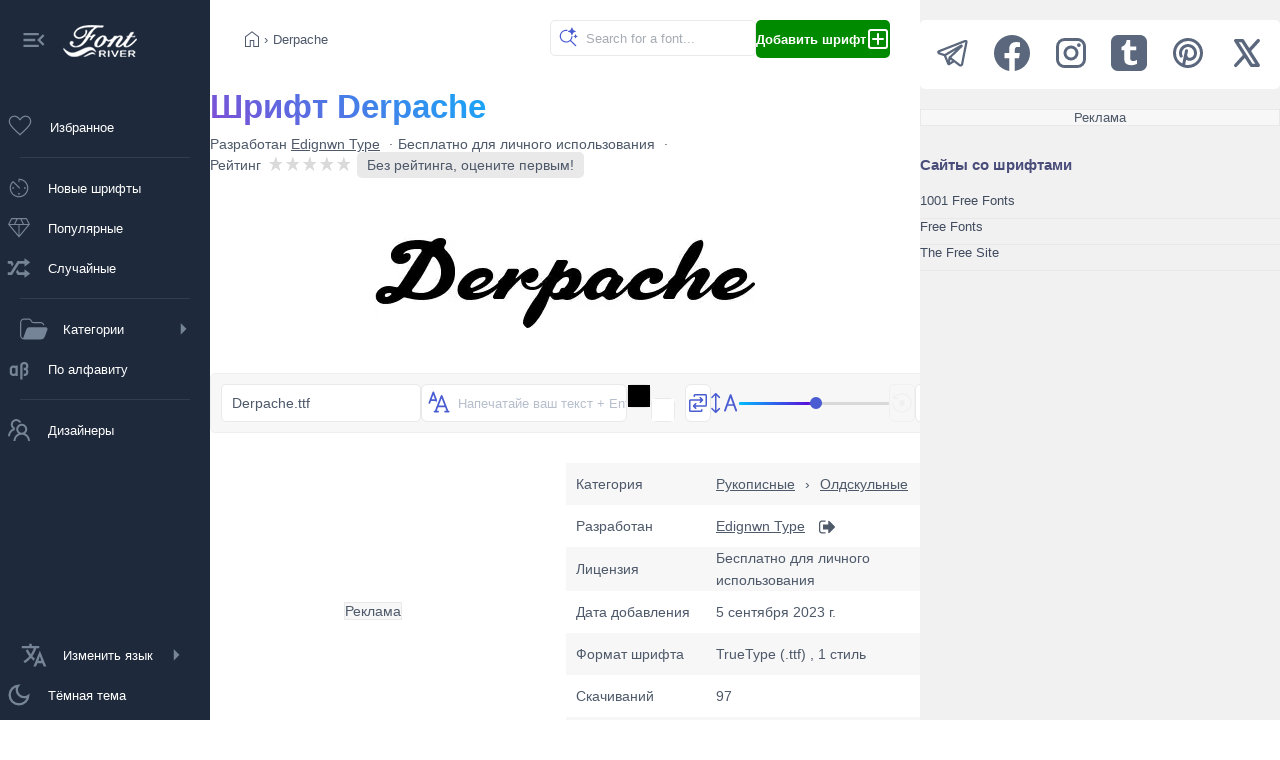

--- FILE ---
content_type: text/html;charset=utf-8
request_url: https://ru.fontriver.com/font/derpache/
body_size: 20220
content:
<!DOCTYPE html><html  lang="ru"><head><meta charset="utf-8">
<meta name="viewport" content="width=device-width, initial-scale=1">
<script type="importmap">{"imports":{"#entry":"/_nuxt/B7W348XU.js"}}</script>
<title>Шрифт Derpache от Edignwn Type - Скачать без регистрации — FontRiver</title>
<script>(function(){const savedTheme=localStorage.getItem('fontriver_'+document.cookie.replace(/(?:(?:^|.*;\s*)guestId\s*=\s*([^;]*).*$)|^.*$/,'$1')+'_theme');const theme=savedTheme?JSON.parse(savedTheme):'light';if(theme === 'dark'){document.documentElement.setAttribute('data-theme','dark');}})();</script>
<style>:root { --app-content-margin: var(--app-menu-width); }</style>
<meta name="description" content="Ищете шрифт Derpache, разработанный Edignwn Type? У нас вы можете протестировать этот шрифт онлайн, создать изображение со своим текстом или бесплатно скачать к себе на устройство.">
<meta property="fb:page_id" content="464543605426">
<meta property="og:type" content="website">
<meta property="og:logo" content="https://www.fontriver.com/android-chrome-256x256.png">
<meta property="og:url" content="https://ru.fontriver.com/font/derpache/">
<meta property="og:locale" content="ru_RU">
<meta property="og:title" content="Шрифт Derpache от Edignwn Type - Скачать без регистрации — FontRiver">
<meta property="og:description" content="Ищете шрифт Derpache, разработанный Edignwn Type? У нас вы можете протестировать этот шрифт онлайн, создать изображение со своим текстом или бесплатно скачать к себе на устройство.">
<meta property="og:site_name" content="FontRiver">
<meta name="apple-mobile-web-app-title" content="FontRiver">
<meta name="application-name" content="FontRiver">
<meta name="theme-color" content="#1e293b">
<meta name="msapplication-TileColor" content="#1e293b">
<link rel="canonical" href="https://ru.fontriver.com/font/derpache/">
<link rel="manifest" href="/manifest.json">
<link rel="apple-touch-icon" size="180x180" href="/apple-touch-icon.png">
<link rel="icon" type="image/png" sizes="32x32" href="/favicon-32x32.png">
<link rel="icon" type="image/png" sizes="192x192" href="/android-chrome-192x192.png">
<link rel="icon" type="image/png" sizes="16x16" href="/favicon-16x16.png">
<link rel="manifest" href="/manifest.json">
<link rel="mask-icon" href="/safari-pinned-tab.svg" color="#1e293b">
<link rel="shortcut icon" href="/favicon.ico">
<link rel="icon" href="/favicon.ico">
<link rel="search" type="application/opensearchdescription+xml" title="FontRiver" href="/opensearch.xml">
<script type="application/ld+json">{"@context":"https://schema.org","@type":"Article","name":"Derpache шрифт","description":"Ищете шрифт Derpache, разработанный Edignwn Type? У нас вы можете протестировать этот шрифт онлайн, создать изображение со своим текстом или бесплатно скачать к себе на устройство.","image":["https://ru.fontriver.com/i/fonts/derpache/derpache_specimen.webp","https://ru.fontriver.com/i/fonts/derpache/derpache_waterfall.webp"],"mainEntityOfPage":{"@type":"WebPage","url":"https://ru.fontriver.com/font/derpache/"},"author":{"@type":"Person","name":"Edignwn Type","url":"https://ru.fontriver.com/foundry/edignwn_type/"},"dateCreated":"2023-09-05T03:54:36.000000Z","dateModified":"2023-09-05T03:10:04.000000Z","datePublished":"2023-09-05T03:10:04.000000Z","headline":"Шрифт Derpache от Edignwn Type - Скачать без регистрации","interactionStatistic":[{"@type":"InteractionCounter","interactionType":{"@type":"DownloadAction"},"userInteractionCount":97}],"publisher":{"@type":"Organization","name":"FontRiver","logo":{"@type":"ImageObject","url":"https://ru.fontriver.com/i/logo.png","height":120,"width":120,"caption":"FontRiver Logo"}},"articleSection":"Рукописные"}</script>
<script type="application/ld+json">{"@context":"https://schema.org","@type":"BreadcrumbList","itemListElement":[{"@type":"ListItem","name":"Шрифты","item":{"@type":"WebSite","@id":"https://ru.fontriver.com/"},"position":1},{"@type":"ListItem","name":"Рукописные","item":{"@type":"CollectionPage","@id":"https://ru.fontriver.com/script/"},"position":2},{"@type":"ListItem","name":"Олдскульные","item":{"@type":"CollectionPage","@id":"https://ru.fontriver.com/script/old_school/"},"position":3},{"@type":"ListItem","name":"Derpache","item":{"@type":"WebPage","@id":"https://ru.fontriver.com/font/derpache/"},"position":4}]}</script>
<link rel="stylesheet" href="/_nuxt/entry.C1sRgd0u.css" crossorigin>
<link rel="stylesheet" href="/_nuxt/default.BdTrDWm7.css" crossorigin>
<link rel="stylesheet" href="/_nuxt/index.Dqj_ImJb.css" crossorigin>
<link rel="stylesheet" href="/_nuxt/YandexAdComponent.BAXwoOVK.css" crossorigin>
<link rel="modulepreload" as="script" crossorigin href="/_nuxt/B7W348XU.js">
<link rel="modulepreload" as="script" crossorigin href="/_nuxt/Dkv4YJYa.js">
<link rel="modulepreload" as="script" crossorigin href="/_nuxt/CgBea2qt.js">
<link rel="modulepreload" as="script" crossorigin href="/_nuxt/DJyF6CHs.js">
<link rel="modulepreload" as="script" crossorigin href="/_nuxt/DtdpY-3R.js">
<link rel="modulepreload" as="script" crossorigin href="/_nuxt/DRaNQGl2.js">
<link rel="modulepreload" as="script" crossorigin href="/_nuxt/9xHp60yR.js">
<link rel="modulepreload" as="script" crossorigin href="/_nuxt/KJkIjmHn.js">
<link rel="modulepreload" as="script" crossorigin href="/_nuxt/MdQnGIVg.js">
<link rel="modulepreload" as="script" crossorigin href="/_nuxt/BUs81Fa9.js">
<link rel="modulepreload" as="script" crossorigin href="/_nuxt/36ULAXhf.js">
<link rel="modulepreload" as="script" crossorigin href="/_nuxt/DXNifYzj.js">
<link rel="modulepreload" as="script" crossorigin href="/_nuxt/04dIgebp.js">
<link rel="modulepreload" as="script" crossorigin href="/_nuxt/BLUTkuYH.js">
<link rel="modulepreload" as="script" crossorigin href="/_nuxt/BjgcwZ29.js">
<link rel="modulepreload" as="script" crossorigin href="/_nuxt/DJ5TcoIA.js">
<link rel="modulepreload" as="script" crossorigin href="/_nuxt/B-97O3NC.js">
<link rel="prefetch" as="image" type="image/jpeg" href="/_nuxt/categories-sm.B6_ZHveW.jpg">
<link rel="prefetch" as="script" crossorigin href="/_nuxt/DOE064PF.js">
<link rel="prefetch" as="script" crossorigin href="/_nuxt/Cn6vDZEp.js">
<script type="module" src="/_nuxt/B7W348XU.js" crossorigin></script>
<link rel="preload" as="fetch" fetchpriority="low" crossorigin="anonymous" href="/_nuxt/builds/meta/47282073-b967-4a04-9783-d5b102d9db38.json"></head><body><div id="__nuxt"><!--[--><div><nav class="app-menu" aria-label="Главный раздел шрифтов" role="navigation" style="--v095e5093:var(--app-menu-width);" data-v-c8e8b1ba><div class="app-menu-logo tooltip-container" data-v-c8e8b1ba><button title="Collapse menu" class="collapse-btn" data-v-c8e8b1ba><svg xmlns="http://www.w3.org/2000/svg" width="28" height="28" viewBox="0 0 24 24" data-v-c8e8b1ba><path d="M3 18h13v-2H3zm0-5h10v-2H3zm0-7v2h13V6zm18 9.59L17.42 12L21 8.41L19.59 7l-5 5l5 5z" data-v-c8e8b1ba></path></svg></button><a href="/" class="" title="Back to FontRiver&#39;s home" data-v-c8e8b1ba><img src="[data-uri]" width="74" height="32" alt="Back to FontRiver&#39;s home" style="margin-left:15px;" data-v-c8e8b1ba></a></div><a href="/favorites/" class="app-menu-nav rounded tooltip-container" data-v-c8e8b1ba><div class="favorites-container" data-v-c8e8b1ba><svg xmlns="http://www.w3.org/2000/svg" width="30" height="30" viewBox="0 0 24 24" data-v-c8e8b1ba><path d="m12 19.654l-.758-.685q-2.448-2.236-4.05-3.828q-1.601-1.593-2.528-2.81t-1.296-2.2T3 8.15q0-1.908 1.296-3.204T7.5 3.65q1.32 0 2.475.675T12 6.289Q12.87 5 14.025 4.325T16.5 3.65q1.908 0 3.204 1.296T21 8.15q0 .996-.368 1.98q-.369.986-1.296 2.202t-2.519 2.809q-1.592 1.592-4.06 3.828zm0-1.354q2.4-2.17 3.95-3.716t2.45-2.685t1.25-2.015Q20 9.006 20 8.15q0-1.5-1-2.5t-2.5-1q-1.194 0-2.204.682T12.49 7.385h-.978q-.817-1.39-1.817-2.063q-1-.672-2.194-.672q-1.48 0-2.49 1T4 8.15q0 .856.35 1.734t1.25 2.015t2.45 2.675T12 18.3m0-6.825" data-v-c8e8b1ba></path></svg><!----></div><div class="not-tooltip" style="display:flex;flex:1;justify-content:space-between;align-items:center;" data-v-c8e8b1ba>Избранное <!----></div></a><span class="app-menu-spacer" data-v-c8e8b1ba></span><a href="/new_fonts/" class="app-menu-nav rounded tooltip-container" data-v-c8e8b1ba><svg xmlns="http://www.w3.org/2000/svg" width="28" height="28" viewBox="0 0 24 24" data-v-c8e8b1ba><path d="M12 20q-1.649 0-3.108-.626t-2.55-1.716t-1.716-2.55T4 12q0-1.7.625-3.14t1.692-2.51q.243-.24.575-.237t.57.24l5.2 5.2q.14.14.15.344t-.15.364t-.354.16t-.354-.16L6.908 7.215q-.789.881-1.348 2.051Q5 10.436 5 12q0 2.9 2.05 4.95T12 19t4.95-2.05T19 12q0-2.617-1.76-4.651T12.5 5.023V6.5q0 .213-.144.356Q12.212 7 12 7t-.356-.144T11.5 6.5v-2q0-.213.144-.356T12 4q1.649 0 3.108.626t2.55 1.716t1.716 2.55T20 12t-.626 3.108t-1.716 2.55t-2.55 1.716T12 20m-5.001-7.23q-.328 0-.548-.222t-.22-.55t.221-.547t.55-.22t.547.221t.22.55t-.221.547t-.55.22m5 5q-.327 0-.547-.221q-.22-.222-.22-.55t.221-.547t.55-.22t.547.221t.22.55t-.221.547t-.55.22m5-5q-.327 0-.547-.221q-.22-.222-.22-.55t.221-.547t.55-.22t.547.221t.22.55t-.221.547t-.55.22" data-v-c8e8b1ba></path></svg><div class="not-tooltip" data-v-c8e8b1ba>Новые шрифты</div></a><a href="/most_popular_fonts/" class="app-menu-nav rounded tooltip-container" data-v-c8e8b1ba><svg xmlns="http://www.w3.org/2000/svg" width="28" height="28" viewBox="0 0 24 24" data-v-c8e8b1ba><path d="M12 20.212L2.596 8.923L5.308 3.5h13.384l2.712 5.423zM8.817 8.5h6.366l-2-4h-2.366zm2.683 9.56V9.5H4.392zm1 0l7.108-8.56H12.5zm3.792-9.56h3.766l-2-4h-3.766zm-12.35 0h3.766l2-4H5.942z" data-v-c8e8b1ba></path></svg><div class="not-tooltip" data-v-c8e8b1ba>Популярные</div></a><a href="/random_fonts/" class="app-menu-nav rounded tooltip-container" data-v-c8e8b1ba><svg xmlns="http://www.w3.org/2000/svg" width="28" height="28" viewBox="0 0 20 20" data-v-c8e8b1ba><path d="M18 6.01L14 9V7h-4l-5 8H2v-2h2l5-8h5V3zM2 5h3l1.15 2.17l-1.12 1.8L4 7H2zm16 9.01L14 17v-2H9l-1.15-2.17l1.12-1.8L10 13h4v-2z" data-v-c8e8b1ba></path></svg><div class="not-tooltip" data-v-c8e8b1ba>Случайные</div></a><span class="app-menu-spacer" data-v-c8e8b1ba></span><details class="categories tooltip-container" data-v-c8e8b1ba><summary class="rounded" data-v-c8e8b1ba><svg xmlns="http://www.w3.org/2000/svg" width="28" height="28" viewBox="0 0 24 24" data-v-c8e8b1ba><path fill="currentColor" d="M7.87 4.06c-.196-.06-.421-.065-1.08-.065H5.3c-.848 0-1.45 0-1.93.04c-.469.038-.767.111-1.01.232a2.5 2.5 0 0 0-1.09 1.09c-.122.24-.195.536-.233 1.01c-.039.475-.04 1.08-.04 1.93v7.4c0 .849.001 1.45.04 1.93c.038.47.112.768.233 1.01c.24.47.622.854 1.09 1.09c.1.052.21.094.339.129l2.84-7.72a2.51 2.51 0 0 1 2.35-1.64h14.2c1.04 0 1.77 1.04 1.41 2.02l-2.28 6.19a3.495 3.495 0 0 1-3.28 2.29h-12.6c-.821 0-1.47 0-1.99-.043c-.531-.043-.975-.134-1.38-.34a3.52 3.52 0 0 1-1.53-1.53c-.205-.402-.296-.846-.339-1.38c-.043-.52-.043-1.17-.043-1.99v-7.44c0-.82 0-1.47.043-1.99c.043-.53.134-.974.339-1.38a3.52 3.52 0 0 1 1.53-1.53c.403-.204.847-.295 1.38-.338c.521-.043 1.17-.043 1.99-.043h1.58c.555 0 .938 0 1.29.108a2.5 2.5 0 0 1 .861.461c.288.237.5.556.808 1.02l.141.212c.365.547.493.731.652.861c.152.125.328.22.517.276c.196.06.421.065 1.08.065h3.81c.683 0 1.22 0 1.66.03c.444.03.817.093 1.16.237a3.5 3.5 0 0 1 1.89 1.89q.056.135.096.277c.085.293-.159.563-.464.563c-.25 0-.452-.187-.542-.421l-.014-.036a2.5 2.5 0 0 0-1.35-1.35c-.205-.085-.456-.136-.849-.163c-.397-.027-.902-.027-1.61-.027h-3.86c-.555 0-.938 0-1.29-.108a2.5 2.5 0 0 1-.86-.461c-.289-.237-.5-.556-.809-1.02l-.14-.212c-.366-.547-.494-.731-.653-.861a1.5 1.5 0 0 0-.517-.276z" data-v-c8e8b1ba></path></svg><span class="not-tooltip" data-v-c8e8b1ba>Категории</span><svg style="margin-left:auto;" xmlns="http://www.w3.org/2000/svg" width="28" height="28" viewBox="0 0 24 24" data-v-c8e8b1ba><path fill="currentColor" d="m10 17l5-5l-5-5z" data-v-c8e8b1ba></path></svg></summary><ul data-v-c8e8b1ba><li data-v-c8e8b1ba><a href="/basic/" class="category basic rounded" data-v-c8e8b1ba>Базовые</a></li><li data-v-c8e8b1ba><a href="/dingbats/" class="category dingbats rounded" data-v-c8e8b1ba>Декоративные</a></li><li data-v-c8e8b1ba><a href="/fancy/" class="category fancy rounded" data-v-c8e8b1ba>Причудливые</a></li><li data-v-c8e8b1ba><a href="/foreign_look/" class="category foreign rounded" data-v-c8e8b1ba>Иностранные</a></li><li data-v-c8e8b1ba><a href="/gothic/" class="category gothic rounded" data-v-c8e8b1ba>Готические</a></li><li data-v-c8e8b1ba><a href="/holiday/" class="category holiday rounded" data-v-c8e8b1ba>Праздничные</a></li><li data-v-c8e8b1ba><a href="/script/" class="category script rounded" data-v-c8e8b1ba>Рукописные</a></li><li data-v-c8e8b1ba><a href="/techno/" class="category techno rounded" data-v-c8e8b1ba>Техно</a></li></ul></details><a href="/a_fonts/" class="app-menu-nav rounded tooltip-container" data-v-c8e8b1ba><svg xmlns="http://www.w3.org/2000/svg" width="28" height="28" viewBox="0 0 24 24" data-v-c8e8b1ba><path d="M16 6c-1.64 0-3 1.36-3 3v12h2V9c0-.57.43-1 1-1h1c.57 0 1 .43 1 1v1c0 .57-.43 1-1 1h-1v2h1c.57 0 1 .43 1 1v1c0 .57-.43 1-1 1h-1v2h1c1.65 0 3-1.35 3-3v-1c0-.82-.41-1.54-1-2c.59-.46 1-1.18 1-2V9c0-1.64-1.35-3-3-3M7 9c-1.64 0-3 1.36-3 3v3c0 1.65 1.36 3 3 3h.7c.5 0 .95-.19 1.3-.5v.5h2V9H9v.5c-.35-.31-.8-.5-1.3-.5M7 11h1c.57 0 1 .43 1 1v3c0 .57-.43 1-1 1H7c-.57 0-1-.43-1-1v-3c0-.57.43-1 1-1" data-v-c8e8b1ba></path></svg><div class="not-tooltip" data-v-c8e8b1ba>По алфавиту</div></a><!----><span class="app-menu-spacer" data-v-c8e8b1ba></span><a href="/foundries/" class="app-menu-nav rounded tooltip-container" data-v-c8e8b1ba><svg xmlns="http://www.w3.org/2000/svg" width="28" height="28" viewBox="0 0 1024 1024" data-v-c8e8b1ba><path d="M824.2 699.9a301.6 301.6 0 0 0-86.4-60.4C783.1 602.8 812 546.8 812 484c0-110.8-92.4-201.7-203.2-200c-109.1 1.7-197 90.6-197 200c0 62.8 29 118.8 74.2 155.5a301 301 0 0 0-86.4 60.4C345 754.6 314 826.8 312 903.8a8 8 0 0 0 8 8.2h56c4.3 0 7.9-3.4 8-7.7c1.9-58 25.4-112.3 66.7-153.5A226.62 226.62 0 0 1 612 684c60.9 0 118.2 23.7 161.3 66.8C814.5 792 838 846.3 840 904.3c.1 4.3 3.7 7.7 8 7.7h56a8 8 0 0 0 8-8.2c-2-77-33-149.2-87.8-203.9M612 612c-34.2 0-66.4-13.3-90.5-37.5a126.86 126.86 0 0 1-37.5-91.8c.3-32.8 13.4-64.5 36.3-88c24-24.6 56.1-38.3 90.4-38.7c33.9-.3 66.8 12.9 91 36.6c24.8 24.3 38.4 56.8 38.4 91.4c0 34.2-13.3 66.3-37.5 90.5A127.3 127.3 0 0 1 612 612M361.5 510.4c-.9-8.7-1.4-17.5-1.4-26.4c0-15.9 1.5-31.4 4.3-46.5c.7-3.6-1.2-7.3-4.5-8.8c-13.6-6.1-26.1-14.5-36.9-25.1a127.54 127.54 0 0 1-38.7-95.4c.9-32.1 13.8-62.6 36.3-85.6c24.7-25.3 57.9-39.1 93.2-38.7c31.9.3 62.7 12.6 86 34.4c7.9 7.4 14.7 15.6 20.4 24.4c2 3.1 5.9 4.4 9.3 3.2c17.6-6.1 36.2-10.4 55.3-12.4c5.6-.6 8.8-6.6 6.3-11.6c-32.5-64.3-98.9-108.7-175.7-109.9c-110.9-1.7-203.3 89.2-203.3 199.9c0 62.8 28.9 118.8 74.2 155.5c-31.8 14.7-61.1 35-86.5 60.4c-54.8 54.7-85.8 126.9-87.8 204a8 8 0 0 0 8 8.2h56.1c4.3 0 7.9-3.4 8-7.7c1.9-58 25.4-112.3 66.7-153.5c29.4-29.4 65.4-49.8 104.7-59.7c3.9-1 6.5-4.7 6-8.7" data-v-c8e8b1ba></path></svg><div class="not-tooltip" data-v-c8e8b1ba>Дизайнеры</div></a><details class="languages tooltip-container" data-v-c8e8b1ba><summary class="rounded" data-v-c8e8b1ba><svg xmlns="http://www.w3.org/2000/svg" width="28" height="28" viewBox="0 0 512 512" data-v-c8e8b1ba><path d="M363 176L246 464h47.24l24.49-58h90.54l24.49 58H480Zm-26.69 186L363 279.85L389.69 362ZM272 320c-.25-.19-20.59-15.77-45.42-42.67c39.58-53.64 62-114.61 71.15-143.33H352V90H214V48h-44v42H32v44h219.25c-9.52 26.95-27.05 69.5-53.79 108.36c-32.68-43.44-47.14-75.88-47.33-76.22L143 152l-38 22l6.87 13.86c.89 1.56 17.19 37.9 54.71 86.57c.92 1.21 1.85 2.39 2.78 3.57c-49.72 56.86-89.15 79.09-89.66 79.47L64 368l23 36l19.3-11.47c2.2-1.67 41.33-24 92-80.78c24.52 26.28 43.22 40.83 44.3 41.67L255 362Z" data-v-c8e8b1ba></path></svg><span class="not-tooltip" data-v-c8e8b1ba>Изменить язык</span><svg style="margin-left:auto;" xmlns="http://www.w3.org/2000/svg" width="28" height="28" viewBox="0 0 24 24" data-v-c8e8b1ba><path fill="currentColor" d="m10 17l5-5l-5-5z" data-v-c8e8b1ba></path></svg></summary><ul class="rounded" data-v-c8e8b1ba><!--[--><li class="rounded" data-v-c8e8b1ba><a href="https://www.fontriver.com/font/derpache/" data-v-c8e8b1ba><span style="margin-left:38px;" data-v-c8e8b1ba>English</span></a></li><li class="rounded" data-v-c8e8b1ba><a href="https://de.fontriver.com/font/derpache/" data-v-c8e8b1ba><span style="margin-left:38px;" data-v-c8e8b1ba>Deutsch</span></a></li><li class="rounded" data-v-c8e8b1ba><a href="https://es.fontriver.com/font/derpache/" data-v-c8e8b1ba><span style="margin-left:38px;" data-v-c8e8b1ba>Español</span></a></li><li class="rounded" data-v-c8e8b1ba><a href="https://fr.fontriver.com/font/derpache/" data-v-c8e8b1ba><span style="margin-left:38px;" data-v-c8e8b1ba>Français</span></a></li><li class="rounded" data-v-c8e8b1ba><a href="https://it.fontriver.com/font/derpache/" data-v-c8e8b1ba><span style="margin-left:38px;" data-v-c8e8b1ba>Italiano</span></a></li><li class="rounded" data-v-c8e8b1ba><div class="selected-lang" data-v-c8e8b1ba><svg xmlns="http://www.w3.org/2000/svg" width="24" height="24" viewBox="0 0 24 24" data-v-c8e8b1ba><path d="M9 16.17L4.83 12l-1.42 1.41L9 19L21 7l-1.41-1.41z" data-v-c8e8b1ba></path></svg> Русский</div></li><li class="rounded" data-v-c8e8b1ba><a href="https://pl.fontriver.com/font/derpache/" data-v-c8e8b1ba><span style="margin-left:38px;" data-v-c8e8b1ba>Polski</span></a></li><li class="rounded" data-v-c8e8b1ba><a href="https://cz.fontriver.com/font/derpache/" data-v-c8e8b1ba><span style="margin-left:38px;" data-v-c8e8b1ba>Česky</span></a></li><li class="rounded" data-v-c8e8b1ba><a href="https://pt.fontriver.com/font/derpache/" data-v-c8e8b1ba><span style="margin-left:38px;" data-v-c8e8b1ba>Português</span></a></li><li class="rounded" data-v-c8e8b1ba><a href="https://tr.fontriver.com/font/derpache/" data-v-c8e8b1ba><span style="margin-left:38px;" data-v-c8e8b1ba>Türkçe</span></a></li><!--]--></ul></details><button class="app-menu-nav rounded tooltip-container" data-v-c8e8b1ba><!--[--><svg xmlns="http://www.w3.org/2000/svg" width="28" height="28" viewBox="0 0 24 24" data-v-c8e8b1ba><path fill="currentColor" d="M12 21q-3.75 0-6.375-2.625T3 12t2.625-6.375T12 3q.35 0 .688.025t.662.075q-1.025.725-1.638 1.888T11.1 7.5q0 2.25 1.575 3.825T16.5 12.9q1.375 0 2.525-.613T20.9 10.65q.05.325.075.662T21 12q0 3.75-2.625 6.375T12 21m0-2q2.2 0 3.95-1.213t2.55-3.162q-.5.125-1 .2t-1 .075q-3.075 0-5.238-2.163T9.1 7.5q0-.5.075-1t.2-1q-1.95.8-3.163 2.55T5 12q0 2.9 2.05 4.95T12 19m-.25-6.75" data-v-c8e8b1ba></path></svg><span class="not-tooltip" data-v-c8e8b1ba>Тёмная тема</span><!--]--></button></nav><div class="app-content"><!--[--><div></div><!--[--><main class="content-main" data-v-37753252><nav class="navigation" aria-label="Breadcrumb" data-v-37753252><div class="navigation-line1"><!--[--><a href="/" class="" aria-label="Главная"><svg xmlns="http://www.w3.org/2000/svg" width="24" height="24" viewBox="0 0 24 24"><path d="M6 19h3.692v-5.884h4.616V19H18v-9l-6-4.538L6 10zm-1 1V9.5l7-5.288L19 9.5V20h-5.692v-5.884h-2.616V20zm7-7.77"></path></svg></a> › <span class="nav-text" aria-current="page">Derpache</span><!--]--></div><div class="navigation-line2"><div class="search-container rounded"><input value="" class="search rounded" placeholder="Search for a font..."><svg class="magnifier" xmlns="http://www.w3.org/2000/svg" width="22" height="22" viewBox="0 0 48 48"><path d="M29.833 13.112a5.36 5.36 0 0 0-2.544-1.805l-2.603-.845a1.028 1.028 0 0 1 0-1.937l2.602-.845a5.36 5.36 0 0 0 3.323-3.33l.022-.064l.846-2.6a1.027 1.027 0 0 1 1.938 0l.846 2.6A5.36 5.36 0 0 0 37.66 7.68l2.602.845l.052.013a1.028 1.028 0 0 1 0 1.937l-2.602.845a5.36 5.36 0 0 0-3.397 3.394l-.846 2.6l-.025.064a1.027 1.027 0 0 1-1.538.433a1.03 1.03 0 0 1-.375-.497l-.846-2.6a5.4 5.4 0 0 0-.852-1.602m14.776 6.872l-1.378-.448a2.84 2.84 0 0 1-1.797-1.796l-.448-1.377a.544.544 0 0 0-1.027 0l-.448 1.377a2.84 2.84 0 0 1-1.77 1.796l-1.378.448a.545.545 0 0 0 0 1.025l1.378.448q.227.075.438.188l.003.015a2.84 2.84 0 0 1 1.357 1.61l.448 1.377a.545.545 0 0 0 1.01.039v-.01l.016-.039l.448-1.377a2.84 2.84 0 0 1 1.798-1.796l1.378-.448a.545.545 0 0 0 0-1.025zM20 6c1.445 0 2.84.219 4.15.626l-.076.024a3.1 3.1 0 0 0-1.51 1.12a3 3 0 0 0-.448.924A11.6 11.6 0 0 0 20 8.5C13.649 8.5 8.5 13.649 8.5 20S13.649 31.5 20 31.5S31.5 26.351 31.5 20l-.002-.206a3 3 0 0 0 2.496-.209Q34 19.792 34 20a13.94 13.94 0 0 1-3.256 8.976l10.89 10.89a1.25 1.25 0 1 1-1.768 1.768l-10.89-10.89A13.94 13.94 0 0 1 20 34c-7.732 0-14-6.268-14-14S12.268 6 20 6"></path></svg></div><a href="/submit/" class="nav-btn green rounded"><strong>Добавить шрифт</strong><svg xmlns="http://www.w3.org/2000/svg" width="24" height="24" viewBox="0 0 24 24"><g><path d="M12 6a1 1 0 0 1 1 1v4h4a1 1 0 1 1 0 2h-4v4a1 1 0 1 1-2 0v-4H7a1 1 0 1 1 0-2h4V7a1 1 0 0 1 1-1"></path><path fill-rule="evenodd" d="M5 22a3 3 0 0 1-3-3V5a3 3 0 0 1 3-3h14a3 3 0 0 1 3 3v14a3 3 0 0 1-3 3zm-1-3a1 1 0 0 0 1 1h14a1 1 0 0 0 1-1V5a1 1 0 0 0-1-1H5a1 1 0 0 0-1 1z" clip-rule="evenodd"></path></g></svg></a></div></nav><!--[--><article class="container font-title mb30" data-v-37753252><header class="font-title-part1" data-v-37753252><h1 class="colored" data-v-37753252>Шрифт Derpache</h1><ul data-v-37753252><li data-v-37753252>Разработан <a href="/foundry/edignwn_type/" class="" data-v-37753252>Edignwn Type</a></li><li data-v-37753252>Бесплатно для личного использования</li><li class="rating-wrap" data-v-37753252>Рейтинг   <div class="nuxt-rating-wrapper" data-v-37753252 data-v-038f2b51><!--[--><span class="nuxt-rating-pointer skeleton-pulse nuxt-rating-star" style="margin-right:2px;" data-v-038f2b51><div step="100" data-v-038f2b51 data-v-f0c63eac><svg class="nuxt-rating-star-svg" height="15" width="15" viewBox="0 0 43.56 43.56" data-v-f0c63eac><linearGradient id="#d8d8d8" x1="0" x2="100%" y1="0" y2="0" data-v-f0c63eac><stop offset="100%" stop-color="#d8d8d8" stop-opacity="1" data-v-f0c63eac></stop><stop offset="100%" stop-color="#d8d8d8" stop-opacity="1" data-v-f0c63eac></stop></linearGradient><polygon height="15" width="15" points="19.8,2.2,6.6,43.56,39.6,17.16,0,17.16,33,43.56" fill="url(##d8d8d8)" stroke="#d8d8d8" stroke-width="0" stroke-linejoin="miter" data-v-f0c63eac></polygon><polygon points="19.8,2.2,6.6,43.56,39.6,17.16,0,17.16,33,43.56" fill="url(##d8d8d8)" data-v-f0c63eac></polygon></svg></div></span><span class="nuxt-rating-pointer skeleton-pulse nuxt-rating-star" style="margin-right:2px;" data-v-038f2b51><div step="100" data-v-038f2b51 data-v-f0c63eac><svg class="nuxt-rating-star-svg" height="15" width="15" viewBox="0 0 43.56 43.56" data-v-f0c63eac><linearGradient id="#d8d8d8" x1="0" x2="100%" y1="0" y2="0" data-v-f0c63eac><stop offset="100%" stop-color="#d8d8d8" stop-opacity="1" data-v-f0c63eac></stop><stop offset="100%" stop-color="#d8d8d8" stop-opacity="1" data-v-f0c63eac></stop></linearGradient><polygon height="15" width="15" points="19.8,2.2,6.6,43.56,39.6,17.16,0,17.16,33,43.56" fill="url(##d8d8d8)" stroke="#d8d8d8" stroke-width="0" stroke-linejoin="miter" data-v-f0c63eac></polygon><polygon points="19.8,2.2,6.6,43.56,39.6,17.16,0,17.16,33,43.56" fill="url(##d8d8d8)" data-v-f0c63eac></polygon></svg></div></span><span class="nuxt-rating-pointer skeleton-pulse nuxt-rating-star" style="margin-right:2px;" data-v-038f2b51><div step="100" data-v-038f2b51 data-v-f0c63eac><svg class="nuxt-rating-star-svg" height="15" width="15" viewBox="0 0 43.56 43.56" data-v-f0c63eac><linearGradient id="#d8d8d8" x1="0" x2="100%" y1="0" y2="0" data-v-f0c63eac><stop offset="100%" stop-color="#d8d8d8" stop-opacity="1" data-v-f0c63eac></stop><stop offset="100%" stop-color="#d8d8d8" stop-opacity="1" data-v-f0c63eac></stop></linearGradient><polygon height="15" width="15" points="19.8,2.2,6.6,43.56,39.6,17.16,0,17.16,33,43.56" fill="url(##d8d8d8)" stroke="#d8d8d8" stroke-width="0" stroke-linejoin="miter" data-v-f0c63eac></polygon><polygon points="19.8,2.2,6.6,43.56,39.6,17.16,0,17.16,33,43.56" fill="url(##d8d8d8)" data-v-f0c63eac></polygon></svg></div></span><span class="nuxt-rating-pointer skeleton-pulse nuxt-rating-star" style="margin-right:2px;" data-v-038f2b51><div step="100" data-v-038f2b51 data-v-f0c63eac><svg class="nuxt-rating-star-svg" height="15" width="15" viewBox="0 0 43.56 43.56" data-v-f0c63eac><linearGradient id="#d8d8d8" x1="0" x2="100%" y1="0" y2="0" data-v-f0c63eac><stop offset="100%" stop-color="#d8d8d8" stop-opacity="1" data-v-f0c63eac></stop><stop offset="100%" stop-color="#d8d8d8" stop-opacity="1" data-v-f0c63eac></stop></linearGradient><polygon height="15" width="15" points="19.8,2.2,6.6,43.56,39.6,17.16,0,17.16,33,43.56" fill="url(##d8d8d8)" stroke="#d8d8d8" stroke-width="0" stroke-linejoin="miter" data-v-f0c63eac></polygon><polygon points="19.8,2.2,6.6,43.56,39.6,17.16,0,17.16,33,43.56" fill="url(##d8d8d8)" data-v-f0c63eac></polygon></svg></div></span><span class="nuxt-rating-pointer skeleton-pulse nuxt-rating-star" style="margin-right:0;" data-v-038f2b51><div step="100" data-v-038f2b51 data-v-f0c63eac><svg class="nuxt-rating-star-svg" height="15" width="15" viewBox="0 0 43.56 43.56" data-v-f0c63eac><linearGradient id="#d8d8d8" x1="0" x2="100%" y1="0" y2="0" data-v-f0c63eac><stop offset="100%" stop-color="#d8d8d8" stop-opacity="1" data-v-f0c63eac></stop><stop offset="100%" stop-color="#d8d8d8" stop-opacity="1" data-v-f0c63eac></stop></linearGradient><polygon height="15" width="15" points="19.8,2.2,6.6,43.56,39.6,17.16,0,17.16,33,43.56" fill="url(##d8d8d8)" stroke="#d8d8d8" stroke-width="0" stroke-linejoin="miter" data-v-f0c63eac></polygon><polygon points="19.8,2.2,6.6,43.56,39.6,17.16,0,17.16,33,43.56" fill="url(##d8d8d8)" data-v-f0c63eac></polygon></svg></div></span><!--]--></div><div class="not-rated rounded" data-v-37753252>Без рейтинга, оцените первым!</div></li></ul></header></article><section class="container custom-preview" style="background-color:#FFFFFF;" data-v-37753252><img src="/i/fonts/derpache/derpache_preview.webp" width="380" height="90" class="" alt="Derpache" data-v-37753252></section><div class="settings-container" data-v-37753252><section class="settings rounded"><!----><!----><div class="file-selector-wrapper"><div class="font-file rounded">Derpache.ttf</div><!----></div><div class="settings-spacer"></div><div class="text-wrapper rounded"><input value="" id="text" class="text rounded" aria-label="Изменить текст на изображениях" title="Изменить текст на изображениях" placeholder="Напечатайе ваш текст + Enter"><svg class="text-svg" xmlns="http://www.w3.org/2000/svg" width="28" height="28" viewBox="0 0 16 16"><path d="M4.75 2a.5.5 0 0 1 .469.324L6.945 6.93l-.543 1.399l-.311-.83H3.41l-.442 1.177a.5.5 0 0 1-.936-.352l2.25-6A.5.5 0 0 1 4.75 2m-.965 4.499h1.93L4.75 3.924zm2.918 3.816l-.008.022L5.66 13H5.5a.5.5 0 0 0 0 1h.431a.5.5 0 0 0 .138 0H7.5a.5.5 0 0 0 0-1h-.767l.774-1.993h3.984l.776 1.998h-.764a.5.5 0 1 0 0 1h2.003a.5.5 0 0 0 0-1h-.166L9.965 4.319a.5.5 0 0 0-.932 0zm4.4-.308H7.895L9.499 5.88z"></path></svg></div><div class="colors-wrapper"><input value="#000000" type="color" id="color" title="Цвет текста" class="rounded"><input value="#FFFFFF" type="color" id="bg" title="Цвет фона" class="rounded"><button class="swap rounded" title="Поменять цвета местами"><svg xmlns="http://www.w3.org/2000/svg" width="24" height="24" viewBox="0 0 256 256"><path d="M224 48v104a16 16 0 0 1-16 16H99.31l10.35 10.34a8 8 0 0 1-11.32 11.32l-24-24a8 8 0 0 1 0-11.32l24-24a8 8 0 0 1 11.32 11.32L99.31 152H208V48H96v8a8 8 0 0 1-16 0v-8a16 16 0 0 1 16-16h112a16 16 0 0 1 16 16m-56 144a8 8 0 0 0-8 8v8H48V104h108.69l-10.35 10.34a8 8 0 0 0 11.32 11.32l24-24a8 8 0 0 0 0-11.32l-24-24a8 8 0 0 0-11.32 11.32L156.69 88H48a16 16 0 0 0-16 16v104a16 16 0 0 0 16 16h112a16 16 0 0 0 16-16v-8a8 8 0 0 0-8-8"></path></svg></button></div><div class="range-wrapper rounded"><label class="slider-label" for="size"><svg xmlns="http://www.w3.org/2000/svg" width="28" height="28" viewBox="0 0 15 15"><path fill-rule="evenodd" d="M2.782 2.217a.4.4 0 0 0-.565 0l-2 2a.4.4 0 0 0 .565.566L2.1 3.466v8.068L.782 10.217a.4.4 0 0 0-.565.566l2 2a.4.4 0 0 0 .565 0l2-2a.4.4 0 0 0-.565-.566l-1.318 1.317V3.466l1.318 1.317a.4.4 0 0 0 .565-.566zm7.718.533a.5.5 0 0 1 .47.33l3 8.32a.5.5 0 0 1-.94.34l-.982-2.724H8.952l-.982 2.723a.5.5 0 0 1-.94-.34l3-8.319a.5.5 0 0 1 .47-.33m0 1.974l1.241 3.442H9.26z" clip-rule="evenodd"></path></svg><!----></label><input value="56" style="background:linear-gradient(to right, #00bbff, #5a11d8 46%, var(--slider-bg) 56%);" type="range" min="10" max="99" id="size" class="range-input" title="Размер текста" role="slider" aria-orientation="horizontal" aria-valuemin="10.0" aria-valuemax="100.0" aria-valuenow="56" aria-valuetext="56"></div><button disabled class="disabled reset rounded" title="Сбросить настройки"><svg xmlns="http://www.w3.org/2000/svg" width="24" height="24" viewBox="0 0 21 21"><g fill="none" fill-rule="evenodd" stroke-linecap="round" stroke-linejoin="round" transform="matrix(0 1 1 0 2.5 2.5)"><path d="M3.987 1.078A8 8 0 1 0 8 0"></path><circle cx="8" cy="8" r="2"></circle><path d="M4 5V1H0"></path></g></svg></button><button class="share rounded" title="Поделиться этой страницей"><svg xmlns="http://www.w3.org/2000/svg" width="24" height="24" viewBox="0 0 24 24"><g fill="none" stroke-width="1.5"><path d="M9 12a2.5 2.5 0 1 1-5 0a2.5 2.5 0 0 1 5 0Z"></path><path stroke-linecap="round" d="M14 6.5L9 10m5 7.5L9 14"></path><path d="M19 18.5a2.5 2.5 0 1 1-5 0a2.5 2.5 0 0 1 5 0Zm0-13a2.5 2.5 0 1 1-5 0a2.5 2.5 0 0 1 5 0Z"></path></g></svg></button></section><div class="modal-overlay" style="display:none;"><div class="modal"><h3 class="colored">Поделись этим с кем-нибудь!</h3><div class="social-container"><a class="social rounded facebook" target="_blank" href="https://www.facebook.com/sharer/sharer.php?u=https%3A%2F%2Fru.fontriver.com%2Ffont%2Fderpache%2F"><svg class="icon" xmlns="http://www.w3.org/2000/svg" width="32" height="32" viewBox="0 0 16 16"><path class="filled" d="M16 8.049c0-4.446-3.582-8.05-8-8.05C3.58 0-.002 3.603-.002 8.05c0 4.017 2.926 7.347 6.75 7.951v-5.625h-2.03V8.05H6.75V6.275c0-2.017 1.195-3.131 3.022-3.131c.876 0 1.791.157 1.791.157v1.98h-1.009c-.993 0-1.303.621-1.303 1.258v1.51h2.218l-.354 2.326H9.25V16c3.824-.604 6.75-3.934 6.75-7.951"></path></svg> Facebook </a><a class="social rounded pinterest" target="_blank" href="https://pinterest.com/pin/create/button/?url=https%3A%2F%2Fru.fontriver.com%2Ffont%2Fderpache%2F"><svg class="icon" xmlns="http://www.w3.org/2000/svg" width="32" height="32" viewBox="0 0 24 24"><g fill="none" fill-rule="evenodd"><path d="M24 0v24H0V0zM12.593 23.258l-.011.002l-.071.035l-.02.004l-.014-.004l-.071-.035q-.016-.005-.024.005l-.004.01l-.017.428l.005.02l.01.013l.104.074l.015.004l.012-.004l.104-.074l.012-.016l.004-.017l-.017-.427q-.004-.016-.017-.018m.265-.113l-.013.002l-.185.093l-.01.01l-.003.011l.018.43l.005.012l.008.007l.201.093q.019.005.029-.008l.004-.014l-.034-.614q-.005-.019-.02-.022m-.715.002a.02.02 0 0 0-.027.006l-.006.014l-.034.614q.001.018.017.024l.015-.002l.201-.093l.01-.008l.004-.011l.017-.43l-.003-.012l-.01-.01z"></path><path class="filled" d="M12 2C6.477 2 2 6.477 2 12s4.477 10 10 10s10-4.477 10-10S17.523 2 12 2M4 12a8 8 0 1 1 6.077 7.767l.718-3.374c.687.596 1.54.823 2.359.808c.898-.017 1.8-.32 2.555-.795c.752-.473 1.424-1.16 1.792-2.007A6 6 0 1 0 6.5 14.4a1 1 0 1 0 1.832-.8A4 4 0 1 1 16 12c0 1.095-.41 2.117-1.357 2.713c-.488.308-1.039.48-1.526.488c-.477.01-.842-.134-1.095-.399c-.248-.26-.521-.762-.521-1.702c0-.6.229-1.1.503-2.392a1 1 0 1 0-1.956-.416l-1.86 8.743A8 8 0 0 1 4 12"></path></g></svg> Pinterest </a><a class="social rounded tumblr" target="_blank" href="http://tumblr.com/widgets/share/tool?canonicalUrl=https%3A%2F%2Fru.fontriver.com%2Ffont%2Fderpache%2F"><svg class="icon" xmlns="http://www.w3.org/2000/svg" width="32" height="32" viewBox="0 0 1000 1000"><path class="filled" d="M192.906 0C86.033 0 0 86.033 0 192.906v614.188C0 913.967 86.033 1000 192.906 1000h614.188C913.967 1000 1000 913.967 1000 807.094V192.906C1000 86.033 913.967 0 807.094 0zm242.031 141.406h99.125v176.188H699.5v109.438H534.062v178.75c0 40.402 2.146 66.359 6.438 77.844c4.267 11.464 12.248 20.616 23.875 27.469c15.423 9.244 33.039 13.875 52.906 13.875c35.278 0 70.392-11.489 105.313-34.438V800.47c-29.797 14.028-56.746 23.917-80.875 29.563c-24.156 5.645-50.276 8.469-78.344 8.469c-31.852 0-60.043-4.057-84.531-12.094c-24.487-8.059-45.358-19.539-62.656-34.406c-17.299-14.912-29.297-30.745-35.969-47.531c-6.68-16.765-10-41.089-10-72.938v-244.5h-77.063v-98.656c27.378-8.899 50.87-21.624 70.375-38.25c19.535-16.601 35.192-36.551 47-59.844c11.825-23.272 19.963-52.921 24.406-88.875z"></path></svg> Tumblr </a><a class="social rounded telegram" target="_blank" href="https://t.me/share/url?url=https%3A%2F%2Fru.fontriver.com%2Ffont%2Fderpache%2F"><svg class="icon" xmlns="http://www.w3.org/2000/svg" width="32" height="32" viewBox="0 0 24 24"><path class="filled" fill-rule="evenodd" d="M5.788 14.02a.746.746 0 0 0 .132.031a456.056 456.056 0 0 1 .844 2.002c.503 1.202 1.01 2.44 1.121 2.796c.139.438.285.736.445.94c.083.104.178.196.29.266a.88.88 0 0 0 .186.088c.32.12.612.07.795.009a1.313 1.313 0 0 0 .304-.15L9.91 20l2.826-1.762l3.265 2.502c.048.037.1.068.156.093c.392.17.772.23 1.13.182c.356-.05.639-.199.85-.368a1.992 1.992 0 0 0 .564-.728l.009-.022l.003-.008l.002-.004v-.002l.001-.001a.756.756 0 0 0 .04-.133l2.98-15.025a.752.752 0 0 0 .014-.146c0-.44-.166-.859-.555-1.112c-.334-.217-.705-.227-.94-.209c-.252.02-.486.082-.643.132a3.458 3.458 0 0 0-.26.094l-.011.005l-16.714 6.556l-.002.001a2.296 2.296 0 0 0-.167.069a2.522 2.522 0 0 0-.38.212c-.227.155-.75.581-.661 1.285c.07.56.454.905.689 1.071c.128.091.25.156.34.199c.04.02.126.054.163.07l.01.003zm14.138-9.152h-.002a.785.785 0 0 1-.026.011L3.164 11.444a.818.818 0 0 1-.026.01l-.01.003a1.126 1.126 0 0 0-.09.04a.851.851 0 0 0 .086.043l3.142 1.058a.75.75 0 0 1 .16.076l10.377-6.075l.01-.005a1.59 1.59 0 0 1 .124-.068c.072-.037.187-.091.317-.131c.09-.028.357-.107.645-.014a.854.854 0 0 1 .588.689a.84.84 0 0 1 .003.424c-.07.275-.262.489-.437.653c-.15.14-2.096 2.016-4.015 3.868l-2.613 2.52l-.465.45l5.872 4.502a.536.536 0 0 0 .251.04a.229.229 0 0 0 .117-.052a.495.495 0 0 0 .103-.12l.002-.001l2.89-14.573a1.858 1.858 0 0 0-.267.086zm-8.461 12.394l-1.172-.898l-.284 1.805zm-2.247-2.68l1.165-1.125l2.613-2.522l.973-.938l-6.52 3.817l.035.082a339.2 339.2 0 0 1 1.22 2.92l.283-1.8a.747.747 0 0 1 .231-.435" clip-rule="evenodd"></path></svg> Telegram </a><a class="social rounded x" target="_blank" href="https://twitter.com/intent/tweet?text=https%3A%2F%2Fru.fontriver.com%2Ffont%2Fderpache%2F"><svg class="icon" xmlns="http://www.w3.org/2000/svg" width="32" height="32" viewBox="0 0 256 256"><path class="filled" d="m218.12 209.56l-61-95.8l59.72-65.69a12 12 0 0 0-17.76-16.14l-55.27 60.84l-37.69-59.21A12 12 0 0 0 96 28H48a12 12 0 0 0-10.12 18.44l61 95.8l-59.76 65.69a12 12 0 1 0 17.76 16.14l55.31-60.84l37.69 59.21A12 12 0 0 0 160 228h48a12 12 0 0 0 10.12-18.44M166.59 204L69.86 52h19.55l96.73 152Z"></path></svg> X </a></div><div class="link-container"><input id="input-website" class="rounded" type="text" disabled><button id="btn-website" class="colored-bg rounded"><svg class="icon" xmlns="http://www.w3.org/2000/svg" width="20" height="20" viewBox="0 0 24 24"><g fill="none" stroke="currentColor" stroke-width="1.5"><path d="M6 11c0-2.828 0-4.243.879-5.121C7.757 5 9.172 5 12 5h3c2.828 0 4.243 0 5.121.879C21 6.757 21 8.172 21 11v5c0 2.828 0 4.243-.879 5.121C19.243 22 17.828 22 15 22h-3c-2.828 0-4.243 0-5.121-.879C6 20.243 6 18.828 6 16z"></path><path d="M6 19a3 3 0 0 1-3-3v-6c0-3.771 0-5.657 1.172-6.828S7.229 2 11 2h4a3 3 0 0 1 3 3"></path></g></svg> Copy link </button></div></div></div></div><section class="container font-info-table mt10 mb20" data-v-37753252><p class="font-info-table-left even" data-v-37753252>Категория</p><p class="font-info-table-right even" data-v-37753252><a href="/script/" class="" data-v-37753252>Рукописные</a><span class="arrow" data-v-37753252>›</span><a href="/script/old_school/" class="" data-v-37753252>Олдскульные</a></p><p class="font-info-table-left" data-v-37753252>Разработан</p><p class="font-info-table-right" data-v-37753252><!--[--><a href="/foundry/edignwn_type/" class="" data-v-37753252>Edignwn Type</a><!--[-->   <a href="https://edignwntype.com" aria-label="Вебсайт" title="Вебсайт" data-v-37753252><svg class="mtl" xmlns="http://www.w3.org/2000/svg" width="16" height="16" viewBox="0 0 1568 1280" data-v-37753252><path fill="currentColor" d="M640 1184q0 4 1 20t.5 26.5t-3 23.5t-10 19.5t-20.5 6.5H288q-119 0-203.5-84.5T0 992V288Q0 169 84.5 84.5T288 0h320q13 0 22.5 9.5T640 32q0 4 1 20t.5 26.5t-3 23.5t-10 19.5T608 128H288q-66 0-113 47t-47 113v704q0 66 47 113t113 47h312l11.5 1l11.5 3l8 5.5l7 9zm928-544q0 26-19 45l-544 544q-19 19-45 19t-45-19t-19-45V896H448q-26 0-45-19t-19-45V448q0-26 19-45t45-19h448V96q0-26 19-45t45-19t45 19l544 544q19 19 19 45" data-v-37753252></path></svg></a><!--]--><!--]--></p><p class="font-info-table-left even" data-v-37753252>Лицензия</p><p class="font-info-table-right even" data-v-37753252>Бесплатно для личного использования</p><p class="font-info-table-left" data-v-37753252>Дата добавления</p><p class="font-info-table-right" data-v-37753252>5 сентября 2023 г.</p><p class="font-info-table-left even" data-v-37753252>Формат шрифта</p><p class="font-info-table-right even" data-v-37753252><!--[--> TrueType (.ttf) <!----><!--]--> , 1 <!--[-->стиль<!--]--></p><p class="font-info-table-left" data-v-37753252>Скачиваний</p><p class="font-info-table-right" data-v-37753252>97</p><p class="font-info-table-left even" data-v-37753252>Размер файла</p><p class="font-info-table-right even" data-v-37753252>31 KB</p><div class="font-info-ad" data-v-37753252><div data-v-37753252><div class="font-ad" data-v-03c3a640><div class="font-ad-placeholder" data-v-03c3a640><span data-v-03c3a640>Реклама</span></div><div class="yandex-ad-container" style="display:none;" data-v-03c3a640></div><!----></div></div></div></section><ul class="container font-tabs" data-v-37753252><li class="tab-link-selected tab-link" data-v-37753252><svg xmlns="http://www.w3.org/2000/svg" width="28" height="28" viewBox="0 0 24 24" data-v-37753252><path fill="#5c74eb" d="M12 5h10v2H12m0 12v-2h10v2m-10-8h10v2H12m-3 0v2l-3.33 4H9v2H3v-2l3.33-4H3v-2M7 3H5c-1.1 0-2 .9-2 2v6h2V9h2v2h2V5a2 2 0 0 0-2-2m0 4H5V5h2Z" data-v-37753252></path></svg> Образец</li><li class="tab-link" data-v-37753252><svg xmlns="http://www.w3.org/2000/svg" width="28" height="28" viewBox="0 0 24 24" data-v-37753252><path fill="none" stroke="#5c74eb" stroke-linecap="round" stroke-width="2" d="M21 21H3m1-5v-2m8-2V9m-4 7v-6m8 3v-2m4 4V5" data-v-37753252></path></svg> Водопад</li><li class="tab-link" data-v-37753252><svg xmlns="http://www.w3.org/2000/svg" width="28" height="28" viewBox="0 0 20 20" data-v-37753252><path fill="#5c74eb" d="M7 3.75a.75.75 0 0 0-1.5 0V9.5a4.5 4.5 0 1 0 9 0V3.75a.75.75 0 0 0-1.5 0V9.5a3 3 0 1 1-6 0zM5.75 15.5a.75.75 0 0 0 0 1.5h8.5a.75.75 0 0 0 0-1.5z" data-v-37753252></path></svg> Карта</li></ul><div class="tab-content-selected container tab-content" data-v-37753252><picture data-v-37753252><source media="(max-width:767px)" srcset="/i/fonts/derpache/derpache_specimen_s.webp" data-v-37753252><source media="(max-width:1424px)" srcset="/i/fonts/derpache/derpache_specimen_m.webp" data-v-37753252><source media="(min-width:1425px)" srcset="/i/fonts/derpache/derpache_specimen.webp" data-v-37753252><img src="/i/fonts/derpache/derpache_specimen.webp" width="970" height="378" class="" alt="Derpachefont specimens" title="Derpache Образец" loading="eager" data-v-37753252></picture></div><div class="container tab-content" data-v-37753252><picture data-v-37753252><source media="(max-width:767px)" srcset="/i/fonts/derpache/derpache_waterfall_s.webp" data-v-37753252><source media="(max-width:1424px)" srcset="/i/fonts/derpache/derpache_waterfall_m.webp" data-v-37753252><source media="(min-width:1425px)" srcset="/i/fonts/derpache/derpache_waterfall.webp" data-v-37753252><img src="/i/fonts/derpache/derpache_waterfall.webp" width="970" height="637" class="" alt="Derpachefont waterfall" title="Derpache Водопад" loading="eager" data-v-37753252></picture></div><div id="lastTab" class="container tab-content" data-v-37753252><picture data-v-37753252><source media="(max-width:767px)" srcset="/i/fonts/derpache/derpache_map_s.webp" data-v-37753252><source media="(max-width:1424px)" srcset="/i/fonts/derpache/derpache_map_m.webp" data-v-37753252><source media="(min-width:1425px)" srcset="/i/fonts/derpache/derpache_map.webp" data-v-37753252><img src="/i/fonts/derpache/derpache_map.webp" width="961" height="1601" class="" alt="Derpachefont character map" title="Derpache Карта" loading="eager" data-v-37753252></picture></div><div data-v-37753252><div class="top-ad" data-v-03c3a640><div class="top-ad-placeholder" data-v-03c3a640><span data-v-03c3a640>Реклама</span></div><div class="yandex-ad-container" style="display:none;" data-v-03c3a640></div><!----></div></div><div class="container mt30 buttons rounded" data-v-37753252><button class="fbtn colored-bg growing rounded" data-v-37753252><svg class="icon" xmlns="http://www.w3.org/2000/svg" width="24" height="24" viewBox="0 0 32 32" data-v-37753252><path fill="none" stroke="currentColor" stroke-linecap="round" stroke-linejoin="round" stroke-width="2" d="M9 22c-9 1-8-10 0-9C6 2 23 2 22 10c10-3 10 13 1 12m-12 4l5 4l5-4m-5-10v14" data-v-37753252></path></svg> Скачать бесплатно</button><!----><button class="fbtn growing rounded" title="Поделиться этой страницей" data-v-37753252><svg class="icon" xmlns="http://www.w3.org/2000/svg" width="24px" height="24px" viewBox="0 0 24 24" data-v-37753252><path fill="currentColor" d="M18 16.08c-.76 0-1.44.3-1.96.77L8.91 12.7c.05-.23.09-.46.09-.7s-.04-.47-.09-.7l7.05-4.11c.54.5 1.25.81 2.04.81c1.66 0 3-1.34 3-3s-1.34-3-3-3s-3 1.34-3 3c0 .24.04.47.09.7L8.04 9.81C7.5 9.31 6.79 9 6 9c-1.66 0-3 1.34-3 3s1.34 3 3 3c.79 0 1.5-.31 2.04-.81l7.12 4.16c-.05.21-.08.43-.08.65c0 1.61 1.31 2.92 2.92 2.92s2.92-1.31 2.92-2.92s-1.31-2.92-2.92-2.92" data-v-37753252></path></svg> Поделиться шрифтом</button><!----></div><div class="wrapper" data-v-37753252><!----></div><h2 class="container colored mt30" data-v-37753252>Популярные шрифты в категории Рукописные</h2><div class="container previews" data-v-37753252><!--[--><article class="font-preview rounded" style="background-color:#FFFFFF;--bg-color:#FFFFFF;height:256px;min-height:200px;" data-v-37753252><a href="/font/chapel_script/" class="img-container"><img src="/i/fonts/chapel_script/chapelscript_personal_preview.webp" width="457" height="87" class="" alt="Chapel Script" loading="eager"></a><div class="font-preview-info"><div><h2><a href="/font/chapel_script/" class="font">Chapel Script</a></h2><p><!--[-->от <a href="/foundry/mans_greback/" class="">Måns Grebäck</a><!--]--> в <a href="/script/" class="">Рукописные</a> / <a href="/script/old_school/" class="">Олдскульные</a></p></div><div class="btns"><svg class="download-icon" xmlns="http://www.w3.org/2000/svg" width="32" height="32" viewBox="0 0 32 32" style="cursor:pointer;"><title>Скачать бесплатно</title><path fill="none" stroke="currentColor" stroke-linecap="round" stroke-linejoin="round" stroke-width="2" d="M9 22c-9 1-8-10 0-9C6 2 23 2 22 10c10-3 10 13 1 12m-12 4l5 4l5-4m-5-10v14"></path></svg><svg class="favorite ml10" xmlns="http://www.w3.org/2000/svg" width="32" height="32" viewBox="0 0 48 48" aria-label="Добавить в избранное"><title>Добавить в избранное</title><path d="M7.923 10.155a10.42 10.42 0 0 1 13.806.684l2.272 2.223l2.266-2.22a10.42 10.42 0 0 1 13.809-.687c4.85 3.887 5.242 11.13.837 15.516l-16.03 15.964a1.25 1.25 0 0 1-1.764 0L7.087 25.67c-4.405-4.386-4.015-11.628.836-15.516m12.057 2.47a7.92 7.92 0 0 0-10.494-.52C5.8 15.06 5.503 20.565 8.851 23.9L24 38.986l15.148-15.087c3.348-3.334 3.05-8.839-.636-11.793a7.92 7.92 0 0 0-10.496.522l-3.141 3.077a1.25 1.25 0 0 1-1.75 0z"></path></svg><!----></div></div></article><article class="font-preview rounded" style="background-color:#FFFFFF;--bg-color:#FFFFFF;height:256px;min-height:200px;" data-v-37753252><a href="/font/salmon_white/" class="img-container"><img src="/i/fonts/salmon_white/salmon_white_personal_use_preview.webp" width="316" height="59" class="" alt="Salmon White" loading="eager"></a><div class="font-preview-info"><div><h2><a href="/font/salmon_white/" class="font">Salmon White</a></h2><p><!--[-->от <a href="/foundry/typhoon_type_suthi_srisopha/" class="">Typhoon Type - Suthi Srisopha</a><!--]--> в <a href="/script/" class="">Рукописные</a> / <a href="/script/old_school/" class="">Олдскульные</a></p></div><div class="btns"><svg class="download-icon" xmlns="http://www.w3.org/2000/svg" width="32" height="32" viewBox="0 0 32 32" style="cursor:pointer;"><title>Скачать бесплатно</title><path fill="none" stroke="currentColor" stroke-linecap="round" stroke-linejoin="round" stroke-width="2" d="M9 22c-9 1-8-10 0-9C6 2 23 2 22 10c10-3 10 13 1 12m-12 4l5 4l5-4m-5-10v14"></path></svg><svg class="favorite ml10" xmlns="http://www.w3.org/2000/svg" width="32" height="32" viewBox="0 0 48 48" aria-label="Добавить в избранное"><title>Добавить в избранное</title><path d="M7.923 10.155a10.42 10.42 0 0 1 13.806.684l2.272 2.223l2.266-2.22a10.42 10.42 0 0 1 13.809-.687c4.85 3.887 5.242 11.13.837 15.516l-16.03 15.964a1.25 1.25 0 0 1-1.764 0L7.087 25.67c-4.405-4.386-4.015-11.628.836-15.516m12.057 2.47a7.92 7.92 0 0 0-10.494-.52C5.8 15.06 5.503 20.565 8.851 23.9L24 38.986l15.148-15.087c3.348-3.334 3.05-8.839-.636-11.793a7.92 7.92 0 0 0-10.496.522l-3.141 3.077a1.25 1.25 0 0 1-1.75 0z"></path></svg><!----></div></div></article><article class="font-preview rounded" style="background-color:#FFFFFF;--bg-color:#FFFFFF;height:256px;min-height:200px;" data-v-37753252><a href="/font/velvet_heart/" class="img-container"><img src="/i/fonts/velvet_heart/velvet_heart_font_preview.webp" width="199" height="33" class="" alt="Velvet Heart" loading="eager"></a><div class="font-preview-info"><div><h2><a href="/font/velvet_heart/" class="font">Velvet Heart</a></h2><p><!--[-->от <a href="/foundry/brittney_murphy_design/" class="">Brittney Murphy Design</a><!--]--> в <a href="/script/" class="">Рукописные</a> / <a href="/script/old_school/" class="">Олдскульные</a></p></div><div class="btns"><svg class="download-icon" xmlns="http://www.w3.org/2000/svg" width="32" height="32" viewBox="0 0 32 32" style="cursor:pointer;"><title>Скачать бесплатно</title><path fill="none" stroke="currentColor" stroke-linecap="round" stroke-linejoin="round" stroke-width="2" d="M9 22c-9 1-8-10 0-9C6 2 23 2 22 10c10-3 10 13 1 12m-12 4l5 4l5-4m-5-10v14"></path></svg><svg class="favorite ml10" xmlns="http://www.w3.org/2000/svg" width="32" height="32" viewBox="0 0 48 48" aria-label="Добавить в избранное"><title>Добавить в избранное</title><path d="M7.923 10.155a10.42 10.42 0 0 1 13.806.684l2.272 2.223l2.266-2.22a10.42 10.42 0 0 1 13.809-.687c4.85 3.887 5.242 11.13.837 15.516l-16.03 15.964a1.25 1.25 0 0 1-1.764 0L7.087 25.67c-4.405-4.386-4.015-11.628.836-15.516m12.057 2.47a7.92 7.92 0 0 0-10.494-.52C5.8 15.06 5.503 20.565 8.851 23.9L24 38.986l15.148-15.087c3.348-3.334 3.05-8.839-.636-11.793a7.92 7.92 0 0 0-10.496.522l-3.141 3.077a1.25 1.25 0 0 1-1.75 0z"></path></svg><!----></div></div></article><article class="font-preview rounded" style="background-color:#FFFFFF;--bg-color:#FFFFFF;height:256px;min-height:200px;" data-v-37753252><a href="/font/patty/" class="img-container"><img src="/i/fonts/patty/patty_preview.webp" width="129" height="88" class="" alt="Patty" loading="eager"></a><div class="font-preview-info"><div><h2><a href="/font/patty/" class="font">Patty</a></h2><p><!--[-->от <a href="/foundry/jaime_rangel_castro/" class="">Jaime Rangel Castro</a><!--]--> в <a href="/script/" class="">Рукописные</a> / <a href="/script/old_school/" class="">Олдскульные</a></p></div><div class="btns"><svg class="download-icon" xmlns="http://www.w3.org/2000/svg" width="32" height="32" viewBox="0 0 32 32" style="cursor:pointer;"><title>Скачать бесплатно</title><path fill="none" stroke="currentColor" stroke-linecap="round" stroke-linejoin="round" stroke-width="2" d="M9 22c-9 1-8-10 0-9C6 2 23 2 22 10c10-3 10 13 1 12m-12 4l5 4l5-4m-5-10v14"></path></svg><svg class="favorite ml10" xmlns="http://www.w3.org/2000/svg" width="32" height="32" viewBox="0 0 48 48" aria-label="Добавить в избранное"><title>Добавить в избранное</title><path d="M7.923 10.155a10.42 10.42 0 0 1 13.806.684l2.272 2.223l2.266-2.22a10.42 10.42 0 0 1 13.809-.687c4.85 3.887 5.242 11.13.837 15.516l-16.03 15.964a1.25 1.25 0 0 1-1.764 0L7.087 25.67c-4.405-4.386-4.015-11.628.836-15.516m12.057 2.47a7.92 7.92 0 0 0-10.494-.52C5.8 15.06 5.503 20.565 8.851 23.9L24 38.986l15.148-15.087c3.348-3.334 3.05-8.839-.636-11.793a7.92 7.92 0 0 0-10.496.522l-3.141 3.077a1.25 1.25 0 0 1-1.75 0z"></path></svg><!----></div></div></article><!--]--></div><div data-v-37753252><div class="bottom-ad" data-v-03c3a640><div class="bottom-ad-placeholder" data-v-03c3a640><span data-v-03c3a640>Реклама</span></div><div class="yandex-ad-container" style="display:none;" data-v-03c3a640></div><!----></div></div><h3 class="container colored mt30" data-v-37753252>Новые шрифты в категории Рукописные</h3><div class="container previews" data-v-37753252><!--[--><article class="font-preview rounded" style="background-color:#FFFFFF;--bg-color:#FFFFFF;height:256px;min-height:200px;" data-v-37753252><a href="/font/ncl_hubiny/" class="img-container"><img src="/i/fonts/ncl_hubiny/ncl_hubiny_demo_preview.webp" width="410" height="79" class="" alt="NCL Hubiny" loading="eager"></a><div class="font-preview-info"><div><h2><a href="/font/ncl_hubiny/" class="font">NCL Hubiny</a></h2><p><!--[-->от <a href="/foundry/enxyclo_studio/" class="">Enxyclo Studio</a><!--]--> в <a href="/script/" class="">Рукописные</a> / <a href="/script/old_school/" class="">Олдскульные</a></p></div><div class="btns"><svg class="download-icon" xmlns="http://www.w3.org/2000/svg" width="32" height="32" viewBox="0 0 32 32" style="cursor:pointer;"><title>Скачать бесплатно</title><path fill="none" stroke="currentColor" stroke-linecap="round" stroke-linejoin="round" stroke-width="2" d="M9 22c-9 1-8-10 0-9C6 2 23 2 22 10c10-3 10 13 1 12m-12 4l5 4l5-4m-5-10v14"></path></svg><svg class="favorite ml10" xmlns="http://www.w3.org/2000/svg" width="32" height="32" viewBox="0 0 48 48" aria-label="Добавить в избранное"><title>Добавить в избранное</title><path d="M7.923 10.155a10.42 10.42 0 0 1 13.806.684l2.272 2.223l2.266-2.22a10.42 10.42 0 0 1 13.809-.687c4.85 3.887 5.242 11.13.837 15.516l-16.03 15.964a1.25 1.25 0 0 1-1.764 0L7.087 25.67c-4.405-4.386-4.015-11.628.836-15.516m12.057 2.47a7.92 7.92 0 0 0-10.494-.52C5.8 15.06 5.503 20.565 8.851 23.9L24 38.986l15.148-15.087c3.348-3.334 3.05-8.839-.636-11.793a7.92 7.92 0 0 0-10.496.522l-3.141 3.077a1.25 1.25 0 0 1-1.75 0z"></path></svg><!----></div></div></article><article class="font-preview rounded" style="background-color:#FFFFFF;--bg-color:#FFFFFF;height:256px;min-height:200px;" data-v-37753252><a href="/font/ncl_amhiney/" class="img-container"><img src="/i/fonts/ncl_amhiney/ncl_amhiney_demo_preview.webp" width="437" height="87" class="" alt="NCL Amhiney" loading="eager"></a><div class="font-preview-info"><div><h2><a href="/font/ncl_amhiney/" class="font">NCL Amhiney</a></h2><p><!--[-->от <a href="/foundry/enxyclo_studio/" class="">Enxyclo Studio</a><!--]--> в <a href="/script/" class="">Рукописные</a> / <a href="/script/old_school/" class="">Олдскульные</a></p></div><div class="btns"><svg class="download-icon" xmlns="http://www.w3.org/2000/svg" width="32" height="32" viewBox="0 0 32 32" style="cursor:pointer;"><title>Скачать бесплатно</title><path fill="none" stroke="currentColor" stroke-linecap="round" stroke-linejoin="round" stroke-width="2" d="M9 22c-9 1-8-10 0-9C6 2 23 2 22 10c10-3 10 13 1 12m-12 4l5 4l5-4m-5-10v14"></path></svg><svg class="favorite ml10" xmlns="http://www.w3.org/2000/svg" width="32" height="32" viewBox="0 0 48 48" aria-label="Добавить в избранное"><title>Добавить в избранное</title><path d="M7.923 10.155a10.42 10.42 0 0 1 13.806.684l2.272 2.223l2.266-2.22a10.42 10.42 0 0 1 13.809-.687c4.85 3.887 5.242 11.13.837 15.516l-16.03 15.964a1.25 1.25 0 0 1-1.764 0L7.087 25.67c-4.405-4.386-4.015-11.628.836-15.516m12.057 2.47a7.92 7.92 0 0 0-10.494-.52C5.8 15.06 5.503 20.565 8.851 23.9L24 38.986l15.148-15.087c3.348-3.334 3.05-8.839-.636-11.793a7.92 7.92 0 0 0-10.496.522l-3.141 3.077a1.25 1.25 0 0 1-1.75 0z"></path></svg><!----></div></div></article><article class="font-preview rounded" style="background-color:#FFFFFF;--bg-color:#FFFFFF;height:256px;min-height:200px;" data-v-37753252><a href="/font/ncl_kisgade/" class="img-container"><img src="/i/fonts/ncl_kisgade/ncl_kisgade_demo_preview.webp" width="525" height="113" class="" alt="NCL Kisgade" loading="eager"></a><div class="font-preview-info"><div><h2><a href="/font/ncl_kisgade/" class="font">NCL Kisgade</a></h2><p><!--[-->от <a href="/foundry/enxyclo_studio/" class="">Enxyclo Studio</a><!--]--> в <a href="/script/" class="">Рукописные</a> / <a href="/script/old_school/" class="">Олдскульные</a></p></div><div class="btns"><svg class="download-icon" xmlns="http://www.w3.org/2000/svg" width="32" height="32" viewBox="0 0 32 32" style="cursor:pointer;"><title>Скачать бесплатно</title><path fill="none" stroke="currentColor" stroke-linecap="round" stroke-linejoin="round" stroke-width="2" d="M9 22c-9 1-8-10 0-9C6 2 23 2 22 10c10-3 10 13 1 12m-12 4l5 4l5-4m-5-10v14"></path></svg><svg class="favorite ml10" xmlns="http://www.w3.org/2000/svg" width="32" height="32" viewBox="0 0 48 48" aria-label="Добавить в избранное"><title>Добавить в избранное</title><path d="M7.923 10.155a10.42 10.42 0 0 1 13.806.684l2.272 2.223l2.266-2.22a10.42 10.42 0 0 1 13.809-.687c4.85 3.887 5.242 11.13.837 15.516l-16.03 15.964a1.25 1.25 0 0 1-1.764 0L7.087 25.67c-4.405-4.386-4.015-11.628.836-15.516m12.057 2.47a7.92 7.92 0 0 0-10.494-.52C5.8 15.06 5.503 20.565 8.851 23.9L24 38.986l15.148-15.087c3.348-3.334 3.05-8.839-.636-11.793a7.92 7.92 0 0 0-10.496.522l-3.141 3.077a1.25 1.25 0 0 1-1.75 0z"></path></svg><!----></div></div></article><article class="font-preview rounded" style="background-color:#FFFFFF;--bg-color:#FFFFFF;height:256px;min-height:200px;" data-v-37753252><a href="/font/sandler/" class="img-container"><img src="/i/fonts/sandler/sandler_trial_preview.webp" width="251" height="54" class="" alt="Sandler" loading="eager"></a><div class="font-preview-info"><div><h2><a href="/font/sandler/" class="font">Sandler</a></h2><p><!--[-->от <a href="/foundry/eko_bimantara/" class="">eko bimantara</a><!--]--> в <a href="/script/" class="">Рукописные</a> / <a href="/script/old_school/" class="">Олдскульные</a></p></div><div class="btns"><svg class="download-icon" xmlns="http://www.w3.org/2000/svg" width="32" height="32" viewBox="0 0 32 32" style="cursor:pointer;"><title>Скачать бесплатно</title><path fill="none" stroke="currentColor" stroke-linecap="round" stroke-linejoin="round" stroke-width="2" d="M9 22c-9 1-8-10 0-9C6 2 23 2 22 10c10-3 10 13 1 12m-12 4l5 4l5-4m-5-10v14"></path></svg><svg class="favorite ml10" xmlns="http://www.w3.org/2000/svg" width="32" height="32" viewBox="0 0 48 48" aria-label="Добавить в избранное"><title>Добавить в избранное</title><path d="M7.923 10.155a10.42 10.42 0 0 1 13.806.684l2.272 2.223l2.266-2.22a10.42 10.42 0 0 1 13.809-.687c4.85 3.887 5.242 11.13.837 15.516l-16.03 15.964a1.25 1.25 0 0 1-1.764 0L7.087 25.67c-4.405-4.386-4.015-11.628.836-15.516m12.057 2.47a7.92 7.92 0 0 0-10.494-.52C5.8 15.06 5.503 20.565 8.851 23.9L24 38.986l15.148-15.087c3.348-3.334 3.05-8.839-.636-11.793a7.92 7.92 0 0 0-10.496.522l-3.141 3.077a1.25 1.25 0 0 1-1.75 0z"></path></svg><!----></div></div></article><!--]--></div><div data-v-37753252><div class="bottom-ad" data-v-03c3a640><div class="bottom-ad-placeholder" data-v-03c3a640><span data-v-03c3a640>Реклама</span></div><div class="yandex-ad-container" style="display:none;" data-v-03c3a640></div><!----></div></div><form id="donateNow" action="https://www.paypal.com/1/cgi-bin/webscr" target="_blank" method="post" data-v-37753252><input type="hidden" name="cmd" value="_xclick" data-v-37753252><input type="hidden" name="business" value="" data-v-37753252><input type="hidden" name="item_name" value="To Edignwn Type, from a nice FontRiver.com visitor" data-v-37753252><input type="hidden" name="item_number" value="Derpache font" data-v-37753252><input type="hidden" name="no_shipping" value="1" data-v-37753252><input type="hidden" name="cn" value="Add a comment" data-v-37753252><input type="hidden" name="tax" value="0" data-v-37753252><input type="hidden" name="lc" value="RU" data-v-37753252><input type="hidden" name="locale.x" value="en_XC" data-v-37753252><input type="hidden" name="currency_code" value="USD" data-v-37753252></form><!--]--></main><aside class="content-aside" data-v-37753252><div class="container aside-social rounded" data-v-37753252 data-v-e8a38946><a href="https://t.me/fontriver" aria-label="Telegram" target="_blank" rel="noopener" data-v-e8a38946><svg xmlns="http://www.w3.org/2000/svg" width="36" height="36" viewBox="0 0 24 24" data-v-e8a38946><path class="filled" fill-rule="evenodd" d="M5.788 14.02a.746.746 0 0 0 .132.031a456.056 456.056 0 0 1 .844 2.002c.503 1.202 1.01 2.44 1.121 2.796c.139.438.285.736.445.94c.083.104.178.196.29.266a.88.88 0 0 0 .186.088c.32.12.612.07.795.009a1.313 1.313 0 0 0 .304-.15L9.91 20l2.826-1.762l3.265 2.502c.048.037.1.068.156.093c.392.17.772.23 1.13.182c.356-.05.639-.199.85-.368a1.992 1.992 0 0 0 .564-.728l.009-.022l.003-.008l.002-.004v-.002l.001-.001a.756.756 0 0 0 .04-.133l2.98-15.025a.752.752 0 0 0 .014-.146c0-.44-.166-.859-.555-1.112c-.334-.217-.705-.227-.94-.209c-.252.02-.486.082-.643.132a3.458 3.458 0 0 0-.26.094l-.011.005l-16.714 6.556l-.002.001a2.296 2.296 0 0 0-.167.069a2.522 2.522 0 0 0-.38.212c-.227.155-.75.581-.661 1.285c.07.56.454.905.689 1.071c.128.091.25.156.34.199c.04.02.126.054.163.07l.01.003zm14.138-9.152h-.002a.785.785 0 0 1-.026.011L3.164 11.444a.818.818 0 0 1-.026.01l-.01.003a1.126 1.126 0 0 0-.09.04a.851.851 0 0 0 .086.043l3.142 1.058a.75.75 0 0 1 .16.076l10.377-6.075l.01-.005a1.59 1.59 0 0 1 .124-.068c.072-.037.187-.091.317-.131c.09-.028.357-.107.645-.014a.854.854 0 0 1 .588.689a.84.84 0 0 1 .003.424c-.07.275-.262.489-.437.653c-.15.14-2.096 2.016-4.015 3.868l-2.613 2.52l-.465.45l5.872 4.502a.536.536 0 0 0 .251.04a.229.229 0 0 0 .117-.052a.495.495 0 0 0 .103-.12l.002-.001l2.89-14.573a1.858 1.858 0 0 0-.267.086zm-8.461 12.394l-1.172-.898l-.284 1.805zm-2.247-2.68l1.165-1.125l2.613-2.522l.973-.938l-6.52 3.817l.035.082a339.2 339.2 0 0 1 1.22 2.92l.283-1.8a.747.747 0 0 1 .231-.435" clip-rule="evenodd" data-v-e8a38946></path></svg></a><a href="https://www.facebook.com/fontriver" aria-label="Facebook" target="_blank" rel="noopener" data-v-e8a38946><svg xmlns="http://www.w3.org/2000/svg" width="36" height="36" viewBox="0 0 16 16" data-v-e8a38946><path class="filled" d="M16 8.049c0-4.446-3.582-8.05-8-8.05C3.58 0-.002 3.603-.002 8.05c0 4.017 2.926 7.347 6.75 7.951v-5.625h-2.03V8.05H6.75V6.275c0-2.017 1.195-3.131 3.022-3.131c.876 0 1.791.157 1.791.157v1.98h-1.009c-.993 0-1.303.621-1.303 1.258v1.51h2.218l-.354 2.326H9.25V16c3.824-.604 6.75-3.934 6.75-7.951" data-v-e8a38946></path></svg></a><a href="https://www.instagram.com/fontriver" aria-label="Instagram" target="_blank" rel="noopener" data-v-e8a38946><svg xmlns="http://www.w3.org/2000/svg" width="36" height="36" viewBox="0 0 24 24" data-v-e8a38946><path class="filled" d="M7.8 2h8.4C19.4 2 22 4.6 22 7.8v8.4a5.8 5.8 0 0 1-5.8 5.8H7.8C4.6 22 2 19.4 2 16.2V7.8A5.8 5.8 0 0 1 7.8 2m-.2 2A3.6 3.6 0 0 0 4 7.6v8.8C4 18.39 5.61 20 7.6 20h8.8a3.6 3.6 0 0 0 3.6-3.6V7.6C20 5.61 18.39 4 16.4 4zm9.65 1.5a1.25 1.25 0 0 1 1.25 1.25A1.25 1.25 0 0 1 17.25 8A1.25 1.25 0 0 1 16 6.75a1.25 1.25 0 0 1 1.25-1.25M12 7a5 5 0 0 1 5 5a5 5 0 0 1-5 5a5 5 0 0 1-5-5a5 5 0 0 1 5-5m0 2a3 3 0 0 0-3 3a3 3 0 0 0 3 3a3 3 0 0 0 3-3a3 3 0 0 0-3-3" data-v-e8a38946></path></svg></a><a href="https://www.tumblr.com/fontriver" aria-label="Tumblr" target="_blank" rel="noopener" data-v-e8a38946><svg xmlns="http://www.w3.org/2000/svg" width="36" height="36" viewBox="0 0 1000 1000" data-v-e8a38946><path class="filled" d="M192.906 0C86.033 0 0 86.033 0 192.906v614.188C0 913.967 86.033 1000 192.906 1000h614.188C913.967 1000 1000 913.967 1000 807.094V192.906C1000 86.033 913.967 0 807.094 0zm242.031 141.406h99.125v176.188H699.5v109.438H534.062v178.75c0 40.402 2.146 66.359 6.438 77.844c4.267 11.464 12.248 20.616 23.875 27.469c15.423 9.244 33.039 13.875 52.906 13.875c35.278 0 70.392-11.489 105.313-34.438V800.47c-29.797 14.028-56.746 23.917-80.875 29.563c-24.156 5.645-50.276 8.469-78.344 8.469c-31.852 0-60.043-4.057-84.531-12.094c-24.487-8.059-45.358-19.539-62.656-34.406c-17.299-14.912-29.297-30.745-35.969-47.531c-6.68-16.765-10-41.089-10-72.938v-244.5h-77.063v-98.656c27.378-8.899 50.87-21.624 70.375-38.25c19.535-16.601 35.192-36.551 47-59.844c11.825-23.272 19.963-52.921 24.406-88.875z" data-v-e8a38946></path></svg></a><a href="https://www.pinterest.com/fontriver" aria-label="Pinterest" target="_blank" rel="noopener" data-v-e8a38946><svg xmlns="http://www.w3.org/2000/svg" width="36" height="36" viewBox="0 0 24 24" data-v-e8a38946><g fill="none" fill-rule="evenodd" data-v-e8a38946><path d="M24 0v24H0V0zM12.593 23.258l-.011.002l-.071.035l-.02.004l-.014-.004l-.071-.035q-.016-.005-.024.005l-.004.01l-.017.428l.005.02l.01.013l.104.074l.015.004l.012-.004l.104-.074l.012-.016l.004-.017l-.017-.427q-.004-.016-.017-.018m.265-.113l-.013.002l-.185.093l-.01.01l-.003.011l.018.43l.005.012l.008.007l.201.093q.019.005.029-.008l.004-.014l-.034-.614q-.005-.019-.02-.022m-.715.002a.02.02 0 0 0-.027.006l-.006.014l-.034.614q.001.018.017.024l.015-.002l.201-.093l.01-.008l.004-.011l.017-.43l-.003-.012l-.01-.01z" data-v-e8a38946></path><path class="filled" d="M12 2C6.477 2 2 6.477 2 12s4.477 10 10 10s10-4.477 10-10S17.523 2 12 2M4 12a8 8 0 1 1 6.077 7.767l.718-3.374c.687.596 1.54.823 2.359.808c.898-.017 1.8-.32 2.555-.795c.752-.473 1.424-1.16 1.792-2.007A6 6 0 1 0 6.5 14.4a1 1 0 1 0 1.832-.8A4 4 0 1 1 16 12c0 1.095-.41 2.117-1.357 2.713c-.488.308-1.039.48-1.526.488c-.477.01-.842-.134-1.095-.399c-.248-.26-.521-.762-.521-1.702c0-.6.229-1.1.503-2.392a1 1 0 1 0-1.956-.416l-1.86 8.743A8 8 0 0 1 4 12" data-v-e8a38946></path></g></svg></a><a href="https://www.twitter.com/fontriver" aria-label="Twitter" target="_blank" rel="noopener" data-v-e8a38946><svg xmlns="http://www.w3.org/2000/svg" width="36" height="36" viewBox="0 0 256 256" data-v-e8a38946><path class="filled" d="m218.12 209.56l-61-95.8l59.72-65.69a12 12 0 0 0-17.76-16.14l-55.27 60.84l-37.69-59.21A12 12 0 0 0 96 28H48a12 12 0 0 0-10.12 18.44l61 95.8l-59.76 65.69a12 12 0 1 0 17.76 16.14l55.31-60.84l37.69 59.21A12 12 0 0 0 160 228h48a12 12 0 0 0 10.12-18.44M166.59 204L69.86 52h19.55l96.73 152Z" data-v-e8a38946></path></svg></a></div><div data-v-37753252><div class="aside-ad" data-v-03c3a640><div class="aside-ad-placeholder" data-v-03c3a640><span data-v-03c3a640>Реклама</span></div><div class="yandex-ad-container" style="display:none;" data-v-03c3a640></div><!----></div></div><div class="container mt30 mb30" data-v-37753252><strong class="title">Сайты со шрифтами</strong><ul class="partners"><li><a class="rounded" href="https://www.1001freefonts.com/" target="_blank">1001 Free Fonts</a></li><li><a class="rounded" href="https://www.free-fonts.com/" target="_blank">Free Fonts</a></li><li><a class="rounded" href="https://www.thefreesite.com/" target="_blank">The Free Site</a></li></ul></div></aside><div class="modal-overlay" style="display:none;" data-v-37753252><div class="modal"><h3 class="colored">Поделись этим с кем-нибудь!</h3><div class="social-container"><a class="social rounded facebook" target="_blank" href="https://www.facebook.com/sharer/sharer.php?u=https%3A%2F%2Fru.fontriver.com%2Ffont%2Fderpache%2F"><svg class="icon" xmlns="http://www.w3.org/2000/svg" width="32" height="32" viewBox="0 0 16 16"><path class="filled" d="M16 8.049c0-4.446-3.582-8.05-8-8.05C3.58 0-.002 3.603-.002 8.05c0 4.017 2.926 7.347 6.75 7.951v-5.625h-2.03V8.05H6.75V6.275c0-2.017 1.195-3.131 3.022-3.131c.876 0 1.791.157 1.791.157v1.98h-1.009c-.993 0-1.303.621-1.303 1.258v1.51h2.218l-.354 2.326H9.25V16c3.824-.604 6.75-3.934 6.75-7.951"></path></svg> Facebook </a><a class="social rounded pinterest" target="_blank" href="https://pinterest.com/pin/create/button/?url=https%3A%2F%2Fru.fontriver.com%2Ffont%2Fderpache%2F"><svg class="icon" xmlns="http://www.w3.org/2000/svg" width="32" height="32" viewBox="0 0 24 24"><g fill="none" fill-rule="evenodd"><path d="M24 0v24H0V0zM12.593 23.258l-.011.002l-.071.035l-.02.004l-.014-.004l-.071-.035q-.016-.005-.024.005l-.004.01l-.017.428l.005.02l.01.013l.104.074l.015.004l.012-.004l.104-.074l.012-.016l.004-.017l-.017-.427q-.004-.016-.017-.018m.265-.113l-.013.002l-.185.093l-.01.01l-.003.011l.018.43l.005.012l.008.007l.201.093q.019.005.029-.008l.004-.014l-.034-.614q-.005-.019-.02-.022m-.715.002a.02.02 0 0 0-.027.006l-.006.014l-.034.614q.001.018.017.024l.015-.002l.201-.093l.01-.008l.004-.011l.017-.43l-.003-.012l-.01-.01z"></path><path class="filled" d="M12 2C6.477 2 2 6.477 2 12s4.477 10 10 10s10-4.477 10-10S17.523 2 12 2M4 12a8 8 0 1 1 6.077 7.767l.718-3.374c.687.596 1.54.823 2.359.808c.898-.017 1.8-.32 2.555-.795c.752-.473 1.424-1.16 1.792-2.007A6 6 0 1 0 6.5 14.4a1 1 0 1 0 1.832-.8A4 4 0 1 1 16 12c0 1.095-.41 2.117-1.357 2.713c-.488.308-1.039.48-1.526.488c-.477.01-.842-.134-1.095-.399c-.248-.26-.521-.762-.521-1.702c0-.6.229-1.1.503-2.392a1 1 0 1 0-1.956-.416l-1.86 8.743A8 8 0 0 1 4 12"></path></g></svg> Pinterest </a><a class="social rounded tumblr" target="_blank" href="http://tumblr.com/widgets/share/tool?canonicalUrl=https%3A%2F%2Fru.fontriver.com%2Ffont%2Fderpache%2F"><svg class="icon" xmlns="http://www.w3.org/2000/svg" width="32" height="32" viewBox="0 0 1000 1000"><path class="filled" d="M192.906 0C86.033 0 0 86.033 0 192.906v614.188C0 913.967 86.033 1000 192.906 1000h614.188C913.967 1000 1000 913.967 1000 807.094V192.906C1000 86.033 913.967 0 807.094 0zm242.031 141.406h99.125v176.188H699.5v109.438H534.062v178.75c0 40.402 2.146 66.359 6.438 77.844c4.267 11.464 12.248 20.616 23.875 27.469c15.423 9.244 33.039 13.875 52.906 13.875c35.278 0 70.392-11.489 105.313-34.438V800.47c-29.797 14.028-56.746 23.917-80.875 29.563c-24.156 5.645-50.276 8.469-78.344 8.469c-31.852 0-60.043-4.057-84.531-12.094c-24.487-8.059-45.358-19.539-62.656-34.406c-17.299-14.912-29.297-30.745-35.969-47.531c-6.68-16.765-10-41.089-10-72.938v-244.5h-77.063v-98.656c27.378-8.899 50.87-21.624 70.375-38.25c19.535-16.601 35.192-36.551 47-59.844c11.825-23.272 19.963-52.921 24.406-88.875z"></path></svg> Tumblr </a><a class="social rounded telegram" target="_blank" href="https://t.me/share/url?url=https%3A%2F%2Fru.fontriver.com%2Ffont%2Fderpache%2F"><svg class="icon" xmlns="http://www.w3.org/2000/svg" width="32" height="32" viewBox="0 0 24 24"><path class="filled" fill-rule="evenodd" d="M5.788 14.02a.746.746 0 0 0 .132.031a456.056 456.056 0 0 1 .844 2.002c.503 1.202 1.01 2.44 1.121 2.796c.139.438.285.736.445.94c.083.104.178.196.29.266a.88.88 0 0 0 .186.088c.32.12.612.07.795.009a1.313 1.313 0 0 0 .304-.15L9.91 20l2.826-1.762l3.265 2.502c.048.037.1.068.156.093c.392.17.772.23 1.13.182c.356-.05.639-.199.85-.368a1.992 1.992 0 0 0 .564-.728l.009-.022l.003-.008l.002-.004v-.002l.001-.001a.756.756 0 0 0 .04-.133l2.98-15.025a.752.752 0 0 0 .014-.146c0-.44-.166-.859-.555-1.112c-.334-.217-.705-.227-.94-.209c-.252.02-.486.082-.643.132a3.458 3.458 0 0 0-.26.094l-.011.005l-16.714 6.556l-.002.001a2.296 2.296 0 0 0-.167.069a2.522 2.522 0 0 0-.38.212c-.227.155-.75.581-.661 1.285c.07.56.454.905.689 1.071c.128.091.25.156.34.199c.04.02.126.054.163.07l.01.003zm14.138-9.152h-.002a.785.785 0 0 1-.026.011L3.164 11.444a.818.818 0 0 1-.026.01l-.01.003a1.126 1.126 0 0 0-.09.04a.851.851 0 0 0 .086.043l3.142 1.058a.75.75 0 0 1 .16.076l10.377-6.075l.01-.005a1.59 1.59 0 0 1 .124-.068c.072-.037.187-.091.317-.131c.09-.028.357-.107.645-.014a.854.854 0 0 1 .588.689a.84.84 0 0 1 .003.424c-.07.275-.262.489-.437.653c-.15.14-2.096 2.016-4.015 3.868l-2.613 2.52l-.465.45l5.872 4.502a.536.536 0 0 0 .251.04a.229.229 0 0 0 .117-.052a.495.495 0 0 0 .103-.12l.002-.001l2.89-14.573a1.858 1.858 0 0 0-.267.086zm-8.461 12.394l-1.172-.898l-.284 1.805zm-2.247-2.68l1.165-1.125l2.613-2.522l.973-.938l-6.52 3.817l.035.082a339.2 339.2 0 0 1 1.22 2.92l.283-1.8a.747.747 0 0 1 .231-.435" clip-rule="evenodd"></path></svg> Telegram </a><a class="social rounded x" target="_blank" href="https://twitter.com/intent/tweet?text=https%3A%2F%2Fru.fontriver.com%2Ffont%2Fderpache%2F"><svg class="icon" xmlns="http://www.w3.org/2000/svg" width="32" height="32" viewBox="0 0 256 256"><path class="filled" d="m218.12 209.56l-61-95.8l59.72-65.69a12 12 0 0 0-17.76-16.14l-55.27 60.84l-37.69-59.21A12 12 0 0 0 96 28H48a12 12 0 0 0-10.12 18.44l61 95.8l-59.76 65.69a12 12 0 1 0 17.76 16.14l55.31-60.84l37.69 59.21A12 12 0 0 0 160 228h48a12 12 0 0 0 10.12-18.44M166.59 204L69.86 52h19.55l96.73 152Z"></path></svg> X </a></div><div class="link-container"><input id="input-website" class="rounded" type="text" disabled><button id="btn-website" class="colored-bg rounded"><svg class="icon" xmlns="http://www.w3.org/2000/svg" width="20" height="20" viewBox="0 0 24 24"><g fill="none" stroke="currentColor" stroke-width="1.5"><path d="M6 11c0-2.828 0-4.243.879-5.121C7.757 5 9.172 5 12 5h3c2.828 0 4.243 0 5.121.879C21 6.757 21 8.172 21 11v5c0 2.828 0 4.243-.879 5.121C19.243 22 17.828 22 15 22h-3c-2.828 0-4.243 0-5.121-.879C6 20.243 6 18.828 6 16z"></path><path d="M6 19a3 3 0 0 1-3-3v-6c0-3.771 0-5.657 1.172-6.828S7.229 2 11 2h4a3 3 0 0 1 3 3"></path></g></svg> Copy link </button></div></div></div><!--]--><!--]--><footer><div class="site-links"><ul><li><a href="/help/" class="">Помощь и поддержка</a></li><li><a href="/privacy/" class="">Приватность и куки</a></li><li><a href="/contact/" class="">Контакты</a></li></ul><p>© 2006-20026 FontRiver. Все права защищены.</p></div></footer></div></div><button id="top" title="Go to top"><svg xmlns="http://www.w3.org/2000/svg" width="36" height="36" viewBox="0 0 24 24"><path fill="var(--bg-color)" d="M13 18h-2v-8l-3.5 3.5l-1.42-1.42L12 6.16l5.92 5.92l-1.42 1.42L13 10zM12 2a10 10 0 0 1 10 10a10 10 0 0 1-10 10A10 10 0 0 1 2 12A10 10 0 0 1 12 2m0 2a8 8 0 0 0-8 8a8 8 0 0 0 8 8a8 8 0 0 0 8-8a8 8 0 0 0-8-8"></path></svg></button><span></span><!--]--></div><div id="teleports"></div><script type="application/json" data-nuxt-data="nuxt-app" data-ssr="true" id="__NUXT_DATA__">[["ShallowReactive",1],{"data":2,"state":200,"once":203,"_errors":204,"serverRendered":36,"path":207,"pinia":208},["ShallowReactive",3],{"font-derpache":4,"font-derpache-pop-new":38},{"data":5},{"id":6,"path":7,"name":8,"categoryPath":9,"subcategoryPath":10,"license":11,"downloads":12,"dateCreated":13,"dateModified":14,"datePublished":14,"size":15,"rating":16,"fontFiles":18,"images":20,"foundryPath":33,"foundryName":34,"foundryWebsite":35,"foundryWebsiteUp":36,"paypalEmail":37},72491,"derpache","Derpache","script","old_school","Free for personal use",97,"2023-09-05T03:54:36.000000Z","2023-09-05T03:10:04.000000Z","31 KB",{"votes":17,"best":17,"worst":17,"average":17},0,[19],"Derpache.ttf",[21],{"path":7,"preview":22,"specimen":25,"waterfall":28,"map":30},[23,24],380,90,[26,27],970,378,[26,29],637,[31,32],961,1601,"edignwn_type","Edignwn Type","https://edignwntype.com",true,"",{"popularFonts":39,"newFonts":133},[40,69,87,116],{"path":41,"name":42,"categoryPath":9,"subcategoryPath":10,"foundryPath":43,"foundryName":44,"fontFiles":45,"images":48},"chapel_script","Chapel Script","mans_greback","Måns Grebäck",[46,47],"ChapelScript_PERSONAL.ttf","ChapelScriptAlt_PERSONAL.ttf",[49,59],{"path":50,"preview":51,"specimen":54,"waterfall":56,"map":58},"chapelscript_personal",[52,53],457,87,[26,55],513,[26,57],592,[31,32],{"path":60,"preview":61,"specimen":64,"waterfall":66,"map":68},"chapelscriptalt_personal",[62,63],451,86,[26,65],538,[26,67],601,[31,32],{"path":70,"name":71,"categoryPath":9,"subcategoryPath":10,"foundryPath":72,"foundryName":73,"fontFiles":74,"images":76},"salmon_white","Salmon White","typhoon_type_suthi_srisopha","Typhoon Type - Suthi Srisopha",[75],"Salmon White - Personal Use.otf",[77],{"path":78,"preview":79,"specimen":82,"waterfall":84,"map":86},"salmon_white_personal_use",[80,81],316,59,[26,83],348,[26,85],446,[31,32],{"path":88,"name":89,"categoryPath":9,"subcategoryPath":10,"foundryPath":90,"foundryName":91,"fontFiles":92,"images":95},"velvet_heart","Velvet Heart","brittney_murphy_design","Brittney Murphy Design",[93,94],"Velvet Heart Font.ttf","Velvet Heart Swashes.ttf",[96,106],{"path":97,"preview":98,"specimen":101,"waterfall":103,"map":105},"velvet_heart_font",[99,100],199,33,[26,102],366,[26,104],393,[31,32],{"path":107,"preview":108,"specimen":111,"waterfall":113,"map":115},"velvet_heart_swashes",[109,110],1696,64,[26,112],141,[26,114],464,[31,32],{"path":117,"name":118,"categoryPath":9,"subcategoryPath":10,"foundryPath":119,"foundryName":120,"fontFiles":121,"images":123},"patty","Patty","jaime_rangel_castro","Jaime Rangel Castro",[122],"Patty.ttf",[124],{"path":117,"preview":125,"specimen":128,"waterfall":130,"map":132},[126,127],129,88,[26,129],556,[26,131],588,[31,32],[134,152,167,183],{"path":135,"name":136,"categoryPath":9,"subcategoryPath":10,"foundryPath":137,"foundryName":138,"fontFiles":139,"images":141},"ncl_hubiny","NCL Hubiny","enxyclo_studio","Enxyclo Studio",[140],"NCL Hubiny DEMO.otf",[142],{"path":143,"preview":144,"specimen":147,"waterfall":149,"map":151},"ncl_hubiny_demo",[145,146],410,79,[26,148],450,[26,150],597,[31,32],{"path":153,"name":154,"categoryPath":9,"subcategoryPath":10,"foundryPath":137,"foundryName":138,"fontFiles":155,"images":157},"ncl_amhiney","NCL Amhiney",[156],"NCL Amhiney DEMO.otf",[158],{"path":159,"preview":160,"specimen":162,"waterfall":164,"map":166},"ncl_amhiney_demo",[161,53],437,[26,163],413,[26,165],606,[31,32],{"path":168,"name":169,"categoryPath":9,"subcategoryPath":10,"foundryPath":137,"foundryName":138,"fontFiles":170,"images":172},"ncl_kisgade","NCL Kisgade",[171],"NCL Kisgade DEMO.otf",[173],{"path":174,"preview":175,"specimen":178,"waterfall":180,"map":182},"ncl_kisgade_demo",[176,177],525,113,[26,179],416,[26,181],708,[31,32],{"path":184,"name":185,"categoryPath":9,"subcategoryPath":10,"foundryPath":186,"foundryName":187,"fontFiles":188,"images":190},"sandler","Sandler","eko_bimantara","eko bimantara",[189],"Sandler Trial.otf",[191],{"path":192,"preview":193,"specimen":196,"waterfall":197,"map":199},"sandler_trial",[194,195],251,54,[26,62],[26,198],531,[31,32],["Reactive",201],{"$snuxt-i18n-meta":202,"$s@nuxtjs/i18n:redirect":37},{},["Set"],["ShallowReactive",205],{"font-derpache":206,"font-derpache-pop-new":206},null,"/font/derpache/",{"guestSettings":209},{"guestId":210,"theme":212,"isAppMenuCollapsed":214,"sort":216,"columns":218,"favorites":220,"isHydrated":223,"showAds":224,"isMobile":225,"text":226,"color":228,"bg":230,"size":232,"showReset":234},["Ref",211],"0923e9d4-f380-4e5f-9ef2-c1efb3c6bc00",["Ref",213],"light",["EmptyRef",215],"false",["Ref",217],"popular",["Ref",219],1,["Ref",221],["Reactive",222],[],["EmptyRef",215],["Ref",36],["EmptyRef",215],["EmptyRef",227],"\"\"",["Ref",229],"#000000",["Ref",231],"#FFFFFF",["Ref",233],56,["EmptyRef",215]]</script>
<script>window.__NUXT__={};window.__NUXT__.config={public:{apiUrl:"/api",cookieUrl:".fontriver.com",i18n:{baseUrl:"https://www.fontriver.com",defaultLocale:"en",defaultDirection:"ltr",strategy:"no_prefix",lazy:false,rootRedirect:"",routesNameSeparator:"___",defaultLocaleRouteNameSuffix:"default",skipSettingLocaleOnNavigate:false,differentDomains:true,trailingSlash:false,locales:[{name:"English",code:"en",language:"en-US",domain:"https://www.fontriver.com",files:[{path:"/var/www/fontriver.com/frontend/i18n/locales/en.js",cache:""}]},{name:"Deutsch",code:"de",language:"de-DE",domain:"https://de.fontriver.com",files:[{path:"/var/www/fontriver.com/frontend/i18n/locales/de.js",cache:""}]},{name:"Español",code:"es",language:"es-ES",domain:"https://es.fontriver.com",files:[{path:"/var/www/fontriver.com/frontend/i18n/locales/es.js",cache:""}]},{name:"Français",code:"fr",language:"fr-FR",domain:"https://fr.fontriver.com",files:[{path:"/var/www/fontriver.com/frontend/i18n/locales/fr.js",cache:""}]},{name:"Italiano",code:"it",language:"it-IT",domain:"https://it.fontriver.com",files:[{path:"/var/www/fontriver.com/frontend/i18n/locales/it.js",cache:""}]},{name:"Русский",code:"ru",language:"ru-RU",domain:"https://ru.fontriver.com",files:[{path:"/var/www/fontriver.com/frontend/i18n/locales/ru.js",cache:""}]},{name:"Polski",code:"pl",language:"pl-PL",domain:"https://pl.fontriver.com",files:[{path:"/var/www/fontriver.com/frontend/i18n/locales/pl.js",cache:""}]},{name:"Česky",code:"cs",language:"cs-CZ",domain:"https://cz.fontriver.com",files:[{path:"/var/www/fontriver.com/frontend/i18n/locales/cz.js",cache:""}]},{name:"Português",code:"pt",language:"pt-PT",domain:"https://pt.fontriver.com",files:[{path:"/var/www/fontriver.com/frontend/i18n/locales/pt.js",cache:""}]},{name:"Türkçe",code:"tr",language:"tr-TR",domain:"https://tr.fontriver.com",files:[{path:"/var/www/fontriver.com/frontend/i18n/locales/tr.js",cache:""}]}],detectBrowserLanguage:false,experimental:{localeDetector:"",switchLocalePathLinkSSR:false,autoImportTranslationFunctions:false,typedPages:true,typedOptionsAndMessages:false,generatedLocaleFilePathFormat:"absolute",alternateLinkCanonicalQueries:false,hmr:true},multiDomainLocales:false,domainLocales:{en:{domain:"https://www.fontriver.com"},de:{domain:"https://de.fontriver.com"},es:{domain:"https://es.fontriver.com"},fr:{domain:"https://fr.fontriver.com"},it:{domain:"https://it.fontriver.com"},ru:{domain:"https://ru.fontriver.com"},pl:{domain:"https://pl.fontriver.com"},cs:{domain:"https://cz.fontriver.com"},pt:{domain:"https://pt.fontriver.com"},tr:{domain:"https://tr.fontriver.com"}}}},app:{baseURL:"/",buildId:"47282073-b967-4a04-9783-d5b102d9db38",buildAssetsDir:"/_nuxt/",cdnURL:""}}</script></body></html>

--- FILE ---
content_type: application/javascript
request_url: https://ru.fontriver.com/_nuxt/DXNifYzj.js
body_size: 1965
content:
import{a5 as b,v as m,d as s,m as e,C as c,e as l,D as w,a6 as C,t as o,F as i,f as v,j as n,k as g,_ as V,g as k,i as f,h as _}from"#entry";const M={class:"search-container rounded"},B={__name:"SearchComponent",setup($){const a=b(),h=m(""),y=()=>{h.value.trim()&&a.push(`/search/?q=${encodeURIComponent(h.value)}`)};return(r,d)=>(e(),s("div",M,[c(l("input",{"onUpdate:modelValue":d[0]||(d[0]=t=>h.value=t),onKeyup:C(y,["enter"]),class:"search rounded",placeholder:"Search for a font..."},null,544),[[w,h.value]]),d[1]||(d[1]=l("svg",{class:"magnifier",xmlns:"http://www.w3.org/2000/svg",width:"22",height:"22",viewBox:"0 0 48 48"},[l("path",{d:"M29.833 13.112a5.36 5.36 0 0 0-2.544-1.805l-2.603-.845a1.028 1.028 0 0 1 0-1.937l2.602-.845a5.36 5.36 0 0 0 3.323-3.33l.022-.064l.846-2.6a1.027 1.027 0 0 1 1.938 0l.846 2.6A5.36 5.36 0 0 0 37.66 7.68l2.602.845l.052.013a1.028 1.028 0 0 1 0 1.937l-2.602.845a5.36 5.36 0 0 0-3.397 3.394l-.846 2.6l-.025.064a1.027 1.027 0 0 1-1.538.433a1.03 1.03 0 0 1-.375-.497l-.846-2.6a5.4 5.4 0 0 0-.852-1.602m14.776 6.872l-1.378-.448a2.84 2.84 0 0 1-1.797-1.796l-.448-1.377a.544.544 0 0 0-1.027 0l-.448 1.377a2.84 2.84 0 0 1-1.77 1.796l-1.378.448a.545.545 0 0 0 0 1.025l1.378.448q.227.075.438.188l.003.015a2.84 2.84 0 0 1 1.357 1.61l.448 1.377a.545.545 0 0 0 1.01.039v-.01l.016-.039l.448-1.377a2.84 2.84 0 0 1 1.798-1.796l1.378-.448a.545.545 0 0 0 0-1.025zM20 6c1.445 0 2.84.219 4.15.626l-.076.024a3.1 3.1 0 0 0-1.51 1.12a3 3 0 0 0-.448.924A11.6 11.6 0 0 0 20 8.5C13.649 8.5 8.5 13.649 8.5 20S13.649 31.5 20 31.5S31.5 26.351 31.5 20l-.002-.206a3 3 0 0 0 2.496-.209Q34 19.792 34 20a13.94 13.94 0 0 1-3.256 8.976l10.89 10.89a1.25 1.25 0 1 1-1.768 1.768l-10.89-10.89A13.94 13.94 0 0 1 20 34c-7.732 0-14-6.268-14-14S12.268 6 20 6"})],-1))]))}},N={class:"navigation","aria-label":"Breadcrumb"},S={class:"navigation-line1"},L={key:0,class:"nav-text"},U={key:0,class:"nav-text","aria-current":"page"},z={key:0,class:"nav-text","aria-current":"page"},A={class:"nav-text","aria-current":"page"},D={key:2,class:"nav-text","aria-current":"page"},H={class:"nav-text","aria-current":"page"},q={key:0,class:"nav-text","aria-current":"page"},F={class:"nav-text","aria-current":"page"},K={key:0,class:"nav-text","aria-current":"page"},Q={class:"nav-text","aria-current":"page"},R={key:0,class:"nav-text","aria-current":"page"},T={class:"nav-text","aria-current":"page"},j={key:0,class:"nav-text","aria-current":"page"},E={class:"nav-text","aria-current":"page"},I={key:0,class:"nav-text","aria-current":"page"},G={class:"nav-text","aria-current":"page"},J={class:"navigation-line2"},P={__name:"NavigationComponent",props:["options"],setup($){const a=$,h=m(a.options.path),y=a.options.subpath!==void 0?m(a.options.subpath):m(""),r=m(""),d=m("");switch(a.options.type){case"new":r.value="nav.new";break;case"popular":r.value="nav.popular";break;case"alpha":h.value+="_fonts",r.value=h.value!=="number_fonts"?"templateLetter":"templateNumber";break;case"random":r.value="nav.random";break;case"category":r.value="categories."+a.options.path+".name";break;case"subcategory":r.value="categories."+a.options.path+".name",d.value="categories."+a.options.path+".subcategories."+a.options.subpath+".name";break;case"foundry":r.value=a.options.name;break;case"font":r.value=a.options.name;break;case"search":r.value="nav.search";break;case"submit":r.value="appMenu.submit";break;case"favorites":r.value="appMenu.favorites";break;default:r.value=""}return(t,p)=>{const u=V;return e(),s("nav",N,[l("div",S,[a.options.type==="home"?(e(),s("span",L,o(t.$t("index.h1p2")),1)):(e(),s(i,{key:1},[v(u,{to:"/","aria-label":t.$t("nav.home")},{default:g(()=>[...p[0]||(p[0]=[l("svg",{xmlns:"http://www.w3.org/2000/svg",width:"24",height:"24",viewBox:"0 0 24 24"},[l("path",{d:"M6 19h3.692v-5.884h4.616V19H18v-9l-6-4.538L6 10zm-1 1V9.5l7-5.288L19 9.5V20h-5.692v-5.884h-2.616V20zm7-7.77"})],-1)])]),_:1},8,["aria-label"]),p[12]||(p[12]=n(" › ",-1)),a.options.type==="font"||a.options.type==="foundries"?(e(),s("span",U,o(a.options.name),1)):a.options.type==="foundry"?(e(),s(i,{key:1},[v(u,{to:"/foundries/"},{default:g(()=>[n(o(t.$t("nav.foundries")),1)]),_:1}),p[2]||(p[2]=n(" › ",-1)),a.options.page<2?(e(),s("span",z,o(a?.options?.name),1)):(e(),s(i,{key:1},[v(u,{to:"/foundry/"+a.options.path+"/"},{default:g(()=>[n(o(a?.options?.name),1)]),_:1},8,["to"]),p[1]||(p[1]=n(" › ",-1)),l("span",A,o(t.$t("paginator.page")+" "+a?.options?.page),1)],64))],64)):a.options.type==="subcategory"?(e(),s(i,{key:2},[a.options.path!=="dingbats"?(e(),k(u,{key:0,to:"/"+a.options.path+"/"},{default:g(()=>[n(o(t.$t(r.value)+" "+t.$t("common.fonts",2)),1)]),_:1},8,["to"])):(e(),k(u,{key:1,to:"/"+a.options.path+"/"},{default:g(()=>[n(o(t.$t(r.value)),1)]),_:1},8,["to"])),p[4]||(p[4]=n(" › ",-1)),a.options.page<2?(e(),s("span",D,[a.options.path!=="dingbats"?(e(),s(i,{key:0},[n(o(t.$t(d.value)+" "+t.$t("common.fonts",2)),1)],64)):(e(),s(i,{key:1},[n(o(t.$t(d.value)+" "+t.$t("categories.dingbats.name").toLowerCase()),1)],64))])):(e(),s(i,{key:3},[a.options.path!=="dingbats"?(e(),k(u,{key:0,to:"/"+a.options.path+"/"+f(y)+"/"},{default:g(()=>[n(o(t.$t(d.value)+" "+t.$t("common.fonts",2)),1)]),_:1},8,["to"])):(e(),k(u,{key:1,to:"/"+a.options.path+"/"+f(y)+"/"},{default:g(()=>[n(o(t.$t(d.value)+" "+t.$t("categories.dingbats.name").toLowerCase()),1)]),_:1},8,["to"])),p[3]||(p[3]=n(" › ",-1)),l("span",H,o(t.$t("paginator.page")+" "+a.options.page),1)],64))],64)):a.options.type==="tags"?(e(),s(i,{key:3},[f(y)!==""?(e(),s(i,{key:0},[v(u,{to:"/"+t.$t("tags.path")+"/"},{default:g(()=>[n(o(t.$t("nav.tags")),1)]),_:1},8,["to"]),p[6]||(p[6]=n(" › ",-1)),a.options.page<2?(e(),s("span",q,o(a.options.subpath.toUpperCase()),1)):(e(),s(i,{key:1},[v(u,{to:"/"+t.$t("tags.path")+"/"+a.options.subpath+"/"},{default:g(()=>[n(o(a.options.subpath.toUpperCase()),1)]),_:1},8,["to"]),p[5]||(p[5]=n(" › ",-1)),l("span",F,o(t.$t("paginator.page")+" "+a.options.page),1)],64))],64)):(e(),s(i,{key:1},[a.options.page<2?(e(),s("span",K,o(t.$t("nav.tags")),1)):(e(),s(i,{key:1},[v(u,{to:"/"+t.$t("tags.path")+"/"},{default:g(()=>[n(o(t.$t("nav.tags")),1)]),_:1},8,["to"]),p[7]||(p[7]=n(" › ",-1)),l("span",Q,o(t.$t("paginator.page")+" "+a.options.page),1)],64))],64))],64)):a.options.type==="tag"?(e(),s(i,{key:4},[v(u,{to:"/"+t.$t("tags.path")+"/"},{default:g(()=>[n(o(t.$t("nav.tags")),1)]),_:1},8,["to"]),p[9]||(p[9]=n(" › ",-1)),a.options.page<2?(e(),s("span",R,o(a.options.name),1)):(e(),s(i,{key:1},[v(u,{to:"/"+t.$t("tag.path",2)+"/"+a.options.path+"/"},{default:g(()=>[n(o(a.options.name),1)]),_:1},8,["to"]),p[8]||(p[8]=n(" › ",-1)),l("span",T,o(t.$t("paginator.page")+" "+a.options.page),1)],64))],64)):a.options.type==="alpha"?(e(),s(i,{key:5},[a.options.page<2?(e(),s("span",j,o(t.$t("nav."+r.value,{letter:a.options.path.toUpperCase()})),1)):(e(),s(i,{key:1},[v(u,{to:"/"+h.value+"/"},{default:g(()=>[n(o(t.$t("nav."+r.value,{letter:a.options.path.toUpperCase()})),1)]),_:1},8,["to"]),p[10]||(p[10]=n(" › ",-1)),l("span",E,o(t.$t("paginator.page")+" "+a.options.page),1)],64))],64)):(e(),s(i,{key:6},[a.options.page<2?(e(),s("span",I,[a.options.type==="category"&&a.options.path!=="dingbats"?(e(),s(i,{key:0},[n(o(t.$t("nav.template",{name:t.$t(r.value)})),1)],64)):(e(),s(i,{key:1},[n(o(t.$t(r.value)),1)],64))])):(e(),s(i,{key:1},[v(u,{to:"/"+h.value+"/"},{default:g(()=>[n(o(t.$t(r.value))+" ",1),a.options.type==="category"&&a.options.path!=="dingbats"?(e(),s(i,{key:0},[n(o(t.$t("common.fonts",2)),1)],64)):_("",!0)]),_:1},8,["to"]),p[11]||(p[11]=n(" › ",-1)),l("span",G,o(t.$t("paginator.page")+" "+a.options.page),1)],64))],64))],64))]),l("div",J,[v(B),v(u,{to:"/submit/",class:"nav-btn green rounded"},{default:g(()=>[l("strong",null,o(t.$t("appMenu.submit")),1),p[13]||(p[13]=l("svg",{xmlns:"http://www.w3.org/2000/svg",width:"24",height:"24",viewBox:"0 0 24 24"},[l("g",null,[l("path",{d:"M12 6a1 1 0 0 1 1 1v4h4a1 1 0 1 1 0 2h-4v4a1 1 0 1 1-2 0v-4H7a1 1 0 1 1 0-2h4V7a1 1 0 0 1 1-1"}),l("path",{"fill-rule":"evenodd",d:"M5 22a3 3 0 0 1-3-3V5a3 3 0 0 1 3-3h14a3 3 0 0 1 3 3v14a3 3 0 0 1-3 3zm-1-3a1 1 0 0 0 1 1h14a1 1 0 0 0 1-1V5a1 1 0 0 0-1-1H5a1 1 0 0 0-1 1z","clip-rule":"evenodd"})])],-1))]),_:1})])])}}};export{P as default};


--- FILE ---
content_type: application/javascript
request_url: https://ru.fontriver.com/_nuxt/BUs81Fa9.js
body_size: 1944
content:
import{A as B,W as j,X as g,y as T,Y as M,Z as H,v as W,$ as O,a0 as F,G as L,L as U,i as z,a1 as G,V as I,a2 as X,a3 as Y,O as Z,a4 as $}from"#entry";const q={trailing:!0};function J(a,e=25,i={}){if(i={...q,...i},!Number.isFinite(e))throw new TypeError("Expected `wait` to be a finite number");let c,s,n=[],t,f;const d=(u,h)=>(t=Q(a,u,h),t.finally(()=>{if(t=null,i.trailing&&f&&!s){const D=d(u,f);return f=null,D}}),t),m=function(...u){return i.trailing&&(f=u),t||new Promise(h=>{const D=!s&&i.leading;clearTimeout(s),s=setTimeout(()=>{s=null;const l=i.leading?c:d(this,u);f=null;for(const P of n)P(l);n=[]},e),D?(c=d(this,u),h(c)):n.push(h)})},r=u=>{u&&(clearTimeout(u),s=null)};return m.isPending=()=>!!s,m.cancel=()=>{r(s),n=[],f=null},m.flush=()=>{if(r(s),!f||t)return;const u=f;return f=null,d(this,u)},m}async function Q(a,e,i){return await a.apply(e,i)}const x=a=>a==="defer"||a===!1;function ea(...a){const e=typeof a[a.length-1]=="string"?a.pop():void 0;K(a[0],a[1])&&a.unshift(e);let[i,c,s={}]=a;const n=B(()=>H(i));if(typeof n.value!="string")throw new TypeError("[nuxt] [useAsyncData] key must be a string.");if(typeof c!="function")throw new TypeError("[nuxt] [useAsyncData] handler must be a function.");const t=j();s.server??=!0,s.default??=k,s.getCachedData??=p,s.lazy??=!1,s.immediate??=!0,s.deep??=g.deep,s.dedupe??="cancel",s._functionName,t._asyncData[n.value];const f={cause:"initial",dedupe:s.dedupe};t._asyncData[n.value]?._init||(f.cachedData=s.getCachedData(n.value,t,{cause:"initial"}),t._asyncData[n.value]=V(t,n.value,c,s,f.cachedData));const d=t._asyncData[n.value];d._deps++;const m=()=>t._asyncData[n.value].execute(f),r=s.server!==!1&&t.payload.serverRendered;{let D=function(o){const _=t._asyncData[o];_?._deps&&(_._deps--,_._deps===0&&_?._off())};const l=I();if(l&&r&&s.immediate&&!l.sp&&(l.sp=[]),l&&!l._nuxtOnBeforeMountCbs){l._nuxtOnBeforeMountCbs=[];const o=l._nuxtOnBeforeMountCbs;X(()=>{o.forEach(_=>{_()}),o.splice(0,o.length)}),Y(()=>o.splice(0,o.length))}const P=l&&(l._nuxtClientOnly||Z($,!1));r&&t.isHydrating&&(d.error.value||d.data.value!=null)?(d.pending.value=!1,d.status.value=d.error.value?"error":"success"):l&&(!P&&t.payload.serverRendered&&t.isHydrating||s.lazy)&&s.immediate?l._nuxtOnBeforeMountCbs.push(m):s.immediate&&m();const v=G(),y=T(n,(o,_)=>{if((o||_)&&o!==_){const E=t._asyncData[_]?.data.value!==g.value,S=t._asyncDataPromises[_]!==void 0;_&&D(_);const R={cause:"initial",dedupe:s.dedupe};if(!t._asyncData[o]?._init){let b;_&&E?b=t._asyncData[_]?.data.value:(b=s.getCachedData(o,t,{cause:"initial"}),R.cachedData=b),t._asyncData[o]=V(t,o,c,s,b)}t._asyncData[o]._deps++,(s.immediate||E||S)&&t._asyncData[o].execute(R)}},{flush:"sync"}),w=s.watch?T(s.watch,()=>{d._execute({cause:"watch",dedupe:s.dedupe})}):()=>{};v&&M(()=>{y(),w(),D(n.value)})}const u={data:C(()=>t._asyncData[n.value]?.data),pending:C(()=>t._asyncData[n.value]?.pending),status:C(()=>t._asyncData[n.value]?.status),error:C(()=>t._asyncData[n.value]?.error),refresh:(...D)=>t._asyncData[n.value].execute(...D),execute:(...D)=>t._asyncData[n.value].execute(...D),clear:()=>N(t,n.value)},h=Promise.resolve(t._asyncDataPromises[n.value]).then(()=>u);return Object.assign(h,u),h}function C(a){return B({get(){return a()?.value},set(e){const i=a();i&&(i.value=e)}})}function K(a,e){return!(typeof a=="string"||typeof a=="object"&&a!==null||typeof a=="function"&&typeof e=="function")}function N(a,e){e in a.payload.data&&(a.payload.data[e]=void 0),e in a.payload._errors&&(a.payload._errors[e]=g.errorValue),a._asyncData[e]&&(a._asyncData[e].data.value=void 0,a._asyncData[e].error.value=g.errorValue,a._asyncData[e].pending.value=!1,a._asyncData[e].status.value="idle"),e in a._asyncDataPromises&&(a._asyncDataPromises[e]&&(a._asyncDataPromises[e].cancelled=!0),a._asyncDataPromises[e]=void 0)}function A(a,e){const i={};for(const c of e)i[c]=a[c];return i}function V(a,e,i,c,s){a.payload._errors[e]??=g.errorValue;const n=c.getCachedData!==p,t=i,f=c.deep?W:O,d=s!=null,m=a.hook("app:data:refresh",async u=>{(!u||u.includes(e))&&await r.execute({cause:"refresh:hook"})}),r={data:f(d?s:c.default()),pending:O(!d),error:F(a.payload._errors,e),status:O("idle"),execute:(...u)=>{const[h,D=void 0]=u,l=h&&D===void 0&&typeof h=="object"?h:{};if(a._asyncDataPromises[e]){if(x(l.dedupe??c.dedupe))return a._asyncDataPromises[e];a._asyncDataPromises[e].cancelled=!0}if(l.cause==="initial"||a.isHydrating){const v="cachedData"in l?l.cachedData:c.getCachedData(e,a,{cause:l.cause??"refresh:manual"});if(v!=null)return a.payload.data[e]=r.data.value=v,r.error.value=g.errorValue,r.status.value="success",Promise.resolve(v)}r.pending.value=!0,r.status.value="pending";const P=new Promise((v,y)=>{try{v(t(a))}catch(w){y(w)}}).then(async v=>{if(P.cancelled)return a._asyncDataPromises[e];let y=v;c.transform&&(y=await c.transform(v)),c.pick&&(y=A(y,c.pick)),a.payload.data[e]=y,r.data.value=y,r.error.value=g.errorValue,r.status.value="success"}).catch(v=>{if(P.cancelled)return a._asyncDataPromises[e];r.error.value=U(v),r.data.value=z(c.default()),r.status.value="error"}).finally(()=>{P.cancelled||(r.pending.value=!1,delete a._asyncDataPromises[e])});return a._asyncDataPromises[e]=P,a._asyncDataPromises[e]},_execute:J((...u)=>r.execute(...u),0,{leading:!0}),_default:c.default,_deps:0,_init:!0,_hash:void 0,_off:()=>{m(),a._asyncData[e]?._init&&(a._asyncData[e]._init=!1),n||L(()=>{a._asyncData[e]?._init||(N(a,e),r.execute=()=>Promise.resolve(),r.data.value=g.value)})}};return r}const k=()=>g.value,p=(a,e,i)=>{if(e.isHydrating)return e.payload.data[a];if(i.cause!=="refresh:manual"&&i.cause!=="refresh:hook")return e.static.data[a]};export{ea as u};
